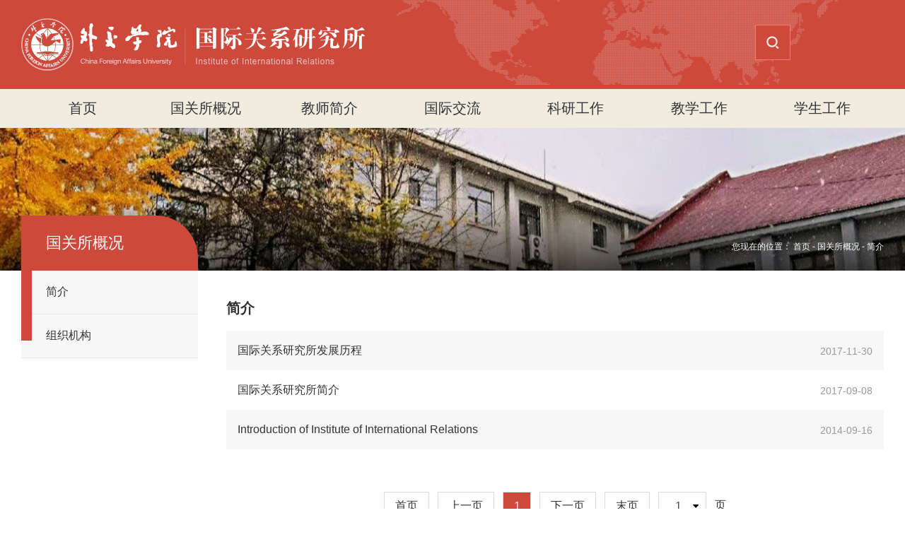

--- FILE ---
content_type: text/html
request_url: https://iir.cfau.edu.cn/col3570/col3571/index.htm
body_size: 3996
content:
<!doctype html>
<html>
<head>
<meta charset="utf-8">
<meta name="viewport" content="width=device-width, initial-scale=1.0,minimum-scale=1.0, maximum-scale=1.0">
<meta name="apple-mobile-web-app-status-bar-style" content="black" />
<meta name="format-detection" content="telephone=no" />
<meta name="renderer" content="webkit">
<meta http-equiv="X-UA-Compatible" content="IE=edge,chrome=1">
<title>国际关系研究所</title>
<link rel="stylesheet" href="../../css/base.css">
<link rel="stylesheet" href="../../css/style.css">
<link rel="stylesheet" href="../../css/subcon.css">
<link rel="stylesheet" href="../../css/select2.min.css">

<!--[if lt IE 9]>
<script src="../../js/html5.js"  type="text/javascript"></script>
<style>
  html{overflow-x:hidden;overflow-y:hidden;}
</style>
<i class="ie_bg"></i><div class="ie9tips"> <img src="../../images/logo_01.png" alt=""> <p>本站不再支持您的浏览器，请使用360浏览器9及以上（极速模式）、IE9及以上、Chrome5、Safari6、Firefox 3.6及以上、 Opera 10.5及以上浏览器观看。请升级您的浏览器到 <a href='http://browsehappy.osfipin.com/' target='_blank' style='text-decoration:underline'>更高的版本</a>！以获得更好的观看效果。</p>
</div>
<![endif]-->

</head>


<!--header开始-->

<header class="gp-header gp-clearFix" >
    <div class="gp-container">
      <div class="logo1">
        <a href="https://www.cfau.edu.cn/" class="logo_01"><img src="../../images/logo_01.png"></a>
        <a href="../../index.htm" class="logo_02"><img src="../../images/logo1.png"></a>
      </div>

      <div class="topNavFr">
         
         <div class="gp-search gp-search4" id="gp-search4">
            <div class="gp-ser">
              <form name="dataForm" action="/cms/web/search/outerindex.jsp" target="_blank" method="post" accept-charset="utf-8" onsubmit="document.charset='utf-8';">
                <input name="siteID" value="36" type ="hidden">
                <input class="notxt" value="search" name="query" type="text" id="keywords" onFocus="if(value==defaultValue){value='';}" onBlur="if(!value){value=defaultValue;}"
                 onclick="if(this.value==''){this.value='';this.form.keywords.style.color='#666'}">
                <button class="notxt1 iconfont icon-search" name="Submit" type="submit" value="" ></button>
              </form>
            </div>
          </div>
          <a class="gp-serBtn2 gp-ib iconfont icon-search" id="gp-serBtn4" href="javascript:void(0)"></a>
          <span class="gp-overlay"></span>
      </div>
    </div>                                                                                                               
    <div class="nav gp-f20 gp-clearFix" id="nav">
        <ul class="gp-container">

            <li><a href="../../index.htm">首页</a></li>    
                                <li><a href="../index.htm">国关所概况</a>
              <dl class="subNav">
                               <dd><a href="index.htm">简介</a></dd>
                                <dd><a href="../col3576/index.htm">组织机构</a></dd>
                              </dl>
            </li>
                                           <li><a href="../../jsjj/index.htm">教师简介</a>
              <dl class="subNav">
                               <dd><a href="../../jsjj/zzjsx/index.htm">在职教师</a></dd>
                                <dd><a href="../../jsjj/txjsx/index.htm">退休教师</a></dd>
                                <dd><a href="../../jsjj/jzjsx/index.htm">兼职教授</a></dd>
                              </dl>
            </li>
                                           <li><a href="../../col3581/index.htm">国际交流</a>
              <dl class="subNav">
                               <dd><a href="../../col3581/col3582/index.htm">外事简讯</a></dd>
                                <dd><a href="../../col3581/col3583/index.htm">国际会议</a></dd>
                                <dd><a href="../../col3581/ygcj/index.htm">因公出境</a></dd>
                              </dl>
            </li>
                                           <li><a href="../../col3584/index.htm">科研工作</a>
              <dl class="subNav">
                               <dd><a href="../../col3584/col3585/index.htm">科研动态</a></dd>
                                <dd><a href="../../col3584/mtgd/index.htm">媒体观点</a></dd>
                                <dd><a href="../../col3584/col3588/index.htm">科研项目</a></dd>
                                <dd><a href="../../col3584/kyglbf/index.htm">科研管理办法</a></dd>
                              </dl>
            </li>
                                           <li><a href="../../col3589/index.htm">教学工作</a>
              <dl class="subNav">
                               <dd><a href="../../col3589/bks/index.htm">本科生</a></dd>
                                <dd><a href="../../col3589/yjs/index.htm">研究生</a></dd>
                                <dd><a href="../../col3589/lxs/index.htm">留学生</a></dd>
                                <dd><a href="../../col3589/yxjxcg/index.htm">优秀教学成果</a></dd>
                              </dl>
            </li>
                                           <li><a href="../../xsgz/index.htm">学生工作</a>
              <dl class="subNav">
                               <dd><a href="../../xsgz/tzgg/index.htm">通知公告</a></dd>
                                <dd><a href="../../xsgz/xshd/index.htm">学生活动</a></dd>
                                <dd><a href="../../xsgz/bslc/index.htm">办事流程</a></dd>
                              </dl>
            </li>
                               </ul>
    </div>
  <!-- 移动端主导航 -->
  <section class="mobile">
      <div class="mobile-inner-header">
          <div class="mobile-inner-header-icon mobile-inner-header-icon-out">
            <span></span><span></span><span></span>
            <i class="iconfont icon-caidan"></i>
          </div>
        </div>
        <div class="mobile-inner-nav">
          <ul>
                      <li><a href="../index.htm">国关所概况</a><strong class="iconfont icon-fanhui"></strong>
                  <dl class="mobile_subNav">
                                        <dd><a href="index.htm">简介</a></dd>
                                            <dd><a href="../col3576/index.htm">组织机构</a></dd>
                                        </dl>
              </li>
                                                  <li><a href="../../jsjj/index.htm">教师简介</a><strong class="iconfont icon-fanhui"></strong>
                  <dl class="mobile_subNav">
                                        <dd><a href="../../jsjj/zzjsx/index.htm">在职教师</a></dd>
                                            <dd><a href="../../jsjj/txjsx/index.htm">退休教师</a></dd>
                                            <dd><a href="../../jsjj/jzjsx/index.htm">兼职教授</a></dd>
                                        </dl>
              </li>
                                                  <li><a href="../../col3581/index.htm">国际交流</a><strong class="iconfont icon-fanhui"></strong>
                  <dl class="mobile_subNav">
                                        <dd><a href="../../col3581/col3582/index.htm">外事简讯</a></dd>
                                            <dd><a href="../../col3581/col3583/index.htm">国际会议</a></dd>
                                            <dd><a href="../../col3581/ygcj/index.htm">因公出境</a></dd>
                                        </dl>
              </li>
                                                  <li><a href="../../col3584/index.htm">科研工作</a><strong class="iconfont icon-fanhui"></strong>
                  <dl class="mobile_subNav">
                                        <dd><a href="../../col3584/col3585/index.htm">科研动态</a></dd>
                                            <dd><a href="../../col3584/mtgd/index.htm">媒体观点</a></dd>
                                            <dd><a href="../../col3584/col3588/index.htm">科研项目</a></dd>
                                            <dd><a href="../../col3584/kyglbf/index.htm">科研管理办法</a></dd>
                                        </dl>
              </li>
                                                  <li><a href="../../col3589/index.htm">教学工作</a><strong class="iconfont icon-fanhui"></strong>
                  <dl class="mobile_subNav">
                                        <dd><a href="../../col3589/bks/index.htm">本科生</a></dd>
                                            <dd><a href="../../col3589/yjs/index.htm">研究生</a></dd>
                                            <dd><a href="../../col3589/lxs/index.htm">留学生</a></dd>
                                            <dd><a href="../../col3589/yxjxcg/index.htm">优秀教学成果</a></dd>
                                        </dl>
              </li>
                                                  <li><a href="../../xsgz/index.htm">学生工作</a><strong class="iconfont icon-fanhui"></strong>
                  <dl class="mobile_subNav">
                                        <dd><a href="../../xsgz/tzgg/index.htm">通知公告</a></dd>
                                            <dd><a href="../../xsgz/xshd/index.htm">学生活动</a></dd>
                                            <dd><a href="../../xsgz/bslc/index.htm">办事流程</a></dd>
                                        </dl>
              </li>
                                      </ul>
           
          <div class="mobile_search">
              <form name="dataForm" class="search" action="/cms/web/search/outerindex.jsp" target="_blank" method="post" accept-charset="utf-8" onsubmit="document.charset='utf-8';">
                  <input name="siteID" value="36" type="hidden">
                  <input class="notxt" value="搜索" name="query" type="text" id="keywords" onfocus="if(value==defaultValue){value='';}" onblur="if(!value){value=defaultValue;}" onclick="if(this.value==''){this.value='';this.form.keywords.style.color='#eee'}" style="color:#eee;">
                  <input class="notxt1" name="Submit" type="submit" value="">
              </form>
          </div>

        </div>
  </section>     
</header><!--header结束 --> 
<!--banner开始-->

<div class="subbanner"> 
                  <div class="subbanner-con" style="background: url(../../images/subbanner1.jpg) no-repeat top center;">
  </div>
			    
  <div class="articleTitle">
    <div class="gp-bread gp-container gp-f12">
      <div>您现在的位置：
             <a href="../../index.htm">首页</a>
                <span>
                    -
                </span>
                        <a href="../index.htm">国关所概况</a>
                <span>
                    -
                </span>
                                 <a nohref="#"> 简介</a>
      </div>
    </div>
</div>
</div><!--banner结束 --> 

<!--content开始-->
<div class="subPage">
  <div class="subPage-con gp-container gp-clearFix ">
    <div class="subCon">
     
         <aside class="subLeft gp-fl gp-clearFix">
        <div class="gp-subLeft gp-f16" id="gp-subLeft">
            <div class="sub-leftTitle"><h2 class="gp-f22">  国关所概况</h2></div>
          <ul>
                          <li><a href="index.htm">简介</a> 
            <dl class="gp-second-nav">
                        </dl>
          </li>
                                      <li><a href="../col3576/index.htm">组织机构</a> 
            <dl class="gp-second-nav">
                        </dl>
          </li>
                              </ul>    
        </div>

      </aside>  


      <!-- 移动端二级导航开始 -->
      <div class="gp-m-subNav" id="gp-m-subNav">
        <div class="gp-m-inner-header">
          <span>国关所概况</span>
          <div class="gp-m-inner-header-icon gp-m-inner-header-icon-out">
              <i class="iconfont icon-jia"></i>
          </div>
        </div>
        <aside class="gp-subNavm">
            <ul>
                                   <li><a href="index.htm">简介</a><strong class="gp-m-toggle iconfont icon-right"></strong>
                <dl>
                                </dl>
              </li>
                                                  <li><a href="../col3576/index.htm">组织机构</a><strong class="gp-m-toggle iconfont icon-right"></strong>
                <dl>
                                </dl>
              </li>
                                        </ul>
          </aside>
      </div>      <!-- 二级 右侧-->
      <aside class="gp-subRight ">
        <div class="gp-subRight-con">
             <div class="articleTitle02"><span class="gp-f20">简介</span></div>
             <ul class="CCMUlist01 gp-f16">
                            <li><span class="date gp-f14"> 2017-11-30</span><a href="60229.htm">国际关系研究所发展历程 </a></li>
                             <li><span class="date gp-f14"> 2017-09-08</span><a href="60230.htm">国际关系研究所简介 </a></li>
                             <li><span class="date gp-f14"> 2014-09-16</span><a href="60228.htm">Introduction of Institute of International Relations </a></li>
                           </ul>

             <!-- 分页 -->
             
                         <div class="gp-page gp-page-centered">
                <a class="gp-page-start" href="index.htm">首页</a>
                               <a class="gp-page-prev">上一页</a>
                                                                <a href="index.htm" class="on_pages">1</a>
                                              <a class="gp-page-next">下一页</a>
                               <a class="gp-page-end" href="index.htm">末页</a>
                <select name="page" class="pageSelect">
                                  <option value ="index.htm"selected>1</option>
                                  </select>
                <span>页</span>
              </div>

              <div class="gp-page gp-m-page gp-page-centered gp-clearFix">
                 <a class="gp-page-prev">上一页</a>
                                 <a class="gp-page-next">下一页</a>
                              </div>       
        </div>
      </aside>
    </div>

    
  </div>
</div>
<!--content结束--> 
<!--footer开始-->

<footer class="wrap_footer"> 
    <div class="footer gp-container gp-clearFix">
         <div class="address gp-f14">
           <p>展览路校区：北京市西城区展览馆路24号</p>
           <p>沙河校区：北京市昌平区沙河高教园区南三街5号</p>
           <p>Copyright 2021 外交学院版权所有 <a href="https://beian.miit.gov.cn">京ICP备05004630号   文保网安备案号  1101020006</a> </p>
         </div>
    </div>
</footer><!--footer结束--> 
<script type="text/javascript" src="../../js/jquery-1.12.4.min.js"></script>
<script type="text/javascript" src="../../js/jquery.flexslider-min.js"></script>
<script type="text/javascript" src="../../js/gpowersoft.js"></script> 
<script type="text/javascript" src="../../js/select2.full.js"></script>
<script type="text/javascript">
  $(function(){
      asideMenu('#gp-subLeft')
      mobileAsideMenu('#gp-m-subNav')
      pageSelect()  //分页下拉列表框
  });
      
</script>



<script type='text/javascript' src='../../g_style/g_index.js'></script>
</body></html>

--- FILE ---
content_type: text/css
request_url: https://iir.cfau.edu.cn/css/style.css
body_size: 4084
content:
@charset "utf-8";
/* CSS Document */

body.current{ margin-top: 190px; }
/*头部样式*/
.gp-header{width:100%; background:url(../images/headerbg.png) no-repeat top right; background-color:#cc493c; transition: all 0.2s ease-in-out;}
.gp-header .gp-container{ position: relative; }
.logo1{padding: 26px 0 16px 0;overflow: hidden;position: relative;}
.logo_01{ max-width: 221px; float:left; transition: all 0.2s ease-in-out; }
.logo_02{ max-width: 498px; float: left; padding: 12px 10px; transition: all 0.2s ease-in-out;}
.topNavFr{  width: 182px; position: absolute;top: 35px;right: 0;}

.divSelect{position: relative;background:url(../images/sel.png) no-repeat right 20px center;border: 1px #eb7165 solid;width: 109px;float: right;background-color: rgba(240,236,223,0.8);}
.select_mask{width: 100%;height: 46px;display: block;position: absolute;left: 0;top: 0;z-index: 1}
.divSelect cite{height: 46px;display: block;position:relative;z-index: 2;line-height: 46px; margin:0 10px;
  cursor: pointer;overflow: hidden;background: url(../images/icon1.png) no-repeat left center;padding-left: 24px;font-style: normal;}
.linkList02{position: absolute;top: 46px;z-index: 5000;background-color: #e9cec2;width: 100%;max-height:500px;overflow-y: auto;display: none;/*! border: #eee 1px solid; */}
.linkList02 li{padding:10px 25px;float: none !important;box-sizing: border-box;}
.linkList02 li a{display: block;}
.linkList02 li a:hover{ opacity: 0.8; }


.nav{ background: #f0ecdf;}
.nav ul { display: flex;}
.nav ul li{ float:left;height: 55px;transition: all 0.2s ease;position: relative;}
.nav ul > li{ position: relative;width: 100%;}
.nav ul > li.on{ background: #cc493c;}
.nav ul li > a{padding:0;text-align:center;line-height:55px;height: 55px;display: block;transition: all 0.2s ease;}
.nav ul li.on > a,.nav ul li:hover > a{ color: #fff; }
.nav ul li.on .subNav{display: block; }
.nav-wrapper > div{position: relative;}
.headerFix-menu{position: absolute;right: -30px;top: 3px;cursor: pointer;display: none;}
.headerFix-menu i{color:#fff;font-size: 30px;}
.headerFix-close{float: right;height: 40px;line-height: 40px;margin-left: 10px;cursor: pointer;display: none;}
.headerFix-close i{color:#ccd2de;font-size: 24px;}
.subNav{width:100%;background:#cc493c;position: absolute;left:0;top:55px;display: none;text-align: center;z-index: 99;}
.subNav dd {}
.subNav a{color:#fff;padding:6px 7px; font-size: 16px; line-height: 24px; display: block;}
.subNav a:hover{background-color:#b23225;}

.gp-header.current{ position: fixed; top: 0; box-shadow: 0 0 6px 0 #9f9f9f;z-index: 99;background: #cc493c;}
.gp-header.current .gp-search{ display: none;} 
.gp-header.current .nav{ background: none;width: auto; position: absolute;left: 34%;top: 4px;}
.gp-header.current .logo1{padding: 7px 0;}
.gp-header.current .logo_01{ max-width: 140px; }
.gp-header.current .logo_02{ max-width: 160px; padding: 10px 10px;}
.gp-header.current .topNavFr{ display: none; }
.gp-header.current .nav .gp-container{ width: 1000px; }
.gp-header.current .nav ul > li{}
.gp-header.current .nav ul > li.on,.gp-header.current .nav ul > li:hover{background:#b23225;  }
.gp-header.current .nav ul li a{ color: #fff;font-size: 16px;}
.gp-header.current .subNav{top:60px;background: #cc493c;}
.gp-header.current .headerFix-menu{display: block;}
.zoomIn  {
  -webkit-animation-name: zoomIn ;
  animation-name: zoomIn ;
  animation-duration: 0.5s; 
  -webkit-animation-duration: 0.5s;

  animation-timing-function: ease-in-out; 
  -webkit-animation-timing-function: ease-in-out;   

  visibility: visible !important; 
  display: block;
}

@-webkit-keyframes zoomIn {
  from {
    opacity: 0;
    -webkit-transform: scale3d(0.3, 0.3, 0.3);
    transform: scale3d(0.3, 0.3, 0.3);
  }

  50% {
    opacity: 1;
  }
}

@keyframes zoomIn {
  from {
    opacity: 0;
    -webkit-transform: scale3d(0.3, 0.3, 0.3);
    transform: scale3d(0.3, 0.3, 0.3);
  }

  50% {
    opacity: 1;
  }
}
@-webkit-keyframes fadeInUp {
  from {
    opacity: 0;
    -webkit-transform: translate3d(0, 100%, 0);
    transform: translate3d(0, 100%, 0);
  }

  to {
    opacity: 1;
    -webkit-transform: translate3d(0, 0, 0);
    transform: translate3d(0, 0, 0);
  }
}

@keyframes fadeInUp {
  from {
    opacity: 0;
    -webkit-transform: translate3d(0, 100%, 0);
    transform: translate3d(0, 100%, 0);
  }

  to {
    opacity: 1;
    -webkit-transform: translate3d(0, 0, 0);
    transform: translate3d(0, 0, 0);
  }
}

.fadeInUp {
  -webkit-animation-name: fadeInUp ;
  animation-name: fadeInUp ;
  animation-duration: 0.5s; 
  -webkit-animation-duration: 0.5s;

  animation-timing-function: ease-in-out; 
  -webkit-animation-timing-function: ease-in-out;   

  visibility: visible !important; 
  display: block;
}

/*1.默认展开的搜索*/
.gp-search{}
.gp-ser{width:100%; height:38px; z-index:9999994; margin:0 auto;position: relative;}
.gp-search input,.gp-search button{position:absolute; height: 38px;line-height:38px; border:none; background:none; top:0px;overflow: hidden; }
.gp-search input.notxt{color:#cacaca; width:79%;left: 0;padding-left: 20%;}
.gp-search .notxt1 {position: absolute;width: 15%;left:0;cursor:pointer; background: url(../images/ser.png) no-repeat center; }
 

/*4.搜索按钮全屏展开*/
#gp-serBtn4{position: relative;z-index: 9; width: 48px;height: 48px;background: url(../images/ser.png) no-repeat center #cc493c;border: #f37b6f 1px solid;margin-right: 20px;}
.gp-search4{height: 0;border:none;width: 100%;overflow: hidden;position: fixed;top: 50%;z-index: 802;left: 0;}
.gp-search4 .gp-ser{max-width: 800px;}
.gp-search4 input,.gp-search4 button{height: 40px;line-break: 40px;}
.gp-search4 .gp-ser{height: 40px;border: 1px solid #ccc;margin-top: 20px;}
.gp-search4 .notxt1{background-color: #C7000A;color:#fff}
.gp-search4 .gp-ser{display: none;border:none;background: #fff;}
.gp-search4.active .gp-ser{display: block;}
.gp-search4.active{height: 80px;}
.searchActive .gp-overlay{top: 0;}
@media screen and (max-width:998px) {
  .gp-search4 .gp-ser{width: 80%;}
  .gp-search4 input,.gp-search4 button{box-sizing: border-box;}
  .gp-search4 input.notxt{width: 100%;padding-right: 90px;}
  .gp-search4 .notxt1{width: 85px;}
}


.goTop {position: fixed;bottom: 40px;right: 20px;z-index: 9999999;color: #fff;text-align: center;transition: none;background-color:#000;width: 50px;height: 50px;line-height: 50px;text-align: center;display: none;}
.goTop:hover{color:#fff;background-color:#4b9ef7;}
.goTop i{font-size: 32px;}
/*手机端导航*/
.mobile{width:100%;position:absolute;height: 63px;display: none;top:0;left: 0;z-index: 99991;}
.mobile-search-btn{float: right;margin-right: 15px;cursor: pointer;}
.mobile-search-btn i{color:#fff;font-size: 20px;}
.mobile-inner-header{width:100%;height: 63px;position: absolute;top: 0px;left: 0px;z-index: 50}
    .mobile-inner-header-icon{
  color: #ffffff; height: 40px;font-size:25px;text-align: center;
  float:right;width: 40px;position: relative;
  -webkit-transition: background 0.5s;
  -moz-transition: background 0.5s;
  -o-transition: background 0.5s;
  transition: background 0.5s;
}
.mobile-inner-header-icon:hover{
  opacity:0.8;
  cursor: pointer;
}
.mobile-inner-header-icon span{
  position: absolute; left: calc((100% - 25px) / 2);
  top: calc((100% - 1px) / 2);  width: 25px;  height: 4px;  background-color: rgba(255,255,255,1);}
.mobile-inner-header-icon{color: #fff; height: 31px;float:right;width: 35px;position: relative; cursor: pointer;text-align: right;margin-right: 8px;text-align: center;line-height: 31px;font-size: 30px;margin-top: 18px;} 
.mobile-inner-header-icon-out i{font-size: 22px;position: absolute;right: 0;top: 0}      
.mobile-inner-header-icon-click i{display: none;}
.mobile-inner-header-icon-out span{width: 25px;height:4px;display: block; border-radius: 5px;}
.mobile-inner-header-icon-out span:nth-child(1){
    animation-duration: 0.5s;
    animation-fill-mode: both;
    animation-name: outfirst;
    }       
.mobile-inner-header-icon-out span:nth-child(2){
    animation-duration: 0.5s;
    animation-fill-mode: both;
    animation-name: outsecond;
    }
.mobile-inner-header-icon-out span:nth-child(2){
    animation-duration: 0.5s;
    animation-fill-mode: both;
    animation-name: outthird;
    }
.mobile-inner-header-icon span:nth-child(1){transform: translateY(4px) rotate(0deg);}
.mobile-inner-header-icon span:nth-child(2){transform: translateY(-4px) rotate(0deg);}
.mobile-inner-header-icon span:nth-child(3){transform: translateY(-4px) rotate(0deg);}
.mobile-inner-header-icon-click span:nth-child(1){animation-duration: 0.5s; animation-fill-mode: both;animation-name: clickfirst;}     
.mobile-inner-header-icon-click span:nth-child(2){animation-duration: 0.5s; animation-fill-mode: both;animation-name: clicksecond;}
.mobile-inner-header-icon-click span:nth-child(3){animation-duration: 0.5s; animation-fill-mode: both;animation-name: clickthird;}
@keyframes clickfirst {
  0% {
      transform: translateY(4px) rotate(0deg);
      
  }

  100% {
    transform: translateY(0) rotate(45deg);
  }
}   

@keyframes clicksecond {
  0% {
      transform: translateY(-4px) rotate(0deg);
  }

  100% {
    transform: translateY(0) rotate(-45deg);
  }
} 

@keyframes clickthird {
    0% {
     opacity: 0
  }

  100% {
   opacity: 0
  }
}   
.mobile-inner-header-icon-out span:nth-child(1){
    animation-duration: 0.5s;
    animation-fill-mode: both;
    animation-name: outfirst;
    }       
.mobile-inner-header-icon-out span:nth-child(2){
    animation-duration: 0.5s;
    animation-fill-mode: both;
    animation-name: outsecond;
    }
.mobile-inner-header-icon-out span:nth-child(3){
    animation-duration: 0.5s;
    animation-fill-mode: both;
    animation-name: outthird;
    }
@keyframes outfirst {
  0% {
    transform: translateY(0) rotate(-45deg);
  }

  100% {
    transform: translateY(-4px) rotate(0deg);
  }
}   



@keyframes outsecond {
  0% {
    transform: translateY(0) rotate(45deg);
  }

  100% {
    transform: translateY(4px) rotate(0deg);
  }
}
@keyframes outthird {
  0% {
    transform: translateY(0) rotate(90deg);
  }

  100% {
    transform: translateY(12px) rotate(0deg);
  }
}

.mobile-inner-nav{ width: 100%;text-align: center;opacity: 0;transform: scale(0.8);width: 0;transition: left 0.3s ease-in-out;height:0;background-color:rgba(204,73,60,0.9); }
.mobile-inner-nav a{display: inline-block;line-height: 50px;
    text-decoration: none;  width: 100%;font-size: 1.6rem; 
     border-bottom: solid 1px #e8644f;
    -webkit-transition: all 0.5s;   -moz-transition: all 0.5s;color:#fff;
    -o-transition: all 0.5s;    transition: all 0.5s; 
text-align: left;
padding: 0 20px;
}
.mobile-inner-nav li:first-child a{border-top:1px solid rgba(255,255,255,0.2);}
.mobile-inner-nav li{position: relative;}
.mobile-inner-nav li.on{background-color: #ae3f35;}
.mobile-inner-nav li.on a{ color: #fff;}
.mobile-inner-nav li .icon-fanhui{ background: url(../images/n-rt.png) no-repeat center; }
.mobile-inner-nav li .icon-fanhui-copy{background: url(../images/n-dw.png) no-repeat center; }
.mobile-inner-nav li strong{color:#2c4780;position: absolute;right:5px;top:0;font-size: 1.4rem;cursor: pointer;width: 40px;height: 45px;text-align: center;line-height: 40px;-webkit-transition: all 0.5s;   -moz-transition: all 0.5s;
    -o-transition: all 0.5s;    transition: all 0.5s;line-height: 50px; }
.mobile-inner-nav a{-webkit-animation-duration: 0.5s;animation-duration: 0.5s;-webkit-animation-fill-mode: both;animation-fill-mode: both;-webkit-animation-name: returnToNormal;animation-name: returnToNormal;}
@-webkit-keyframes returnToNormal {
      from {
        opacity: 0;
        -webkit-transform: translate3d(0, 100%, 0);
        transform: translate3d(0, 100%, 0);
      }

      to {
        opacity: 1;
        -webkit-transform: none;
        transform: none;
      }
    }

    @keyframes returnToNormal {
      from {
        opacity: 0;
        -webkit-transform: translate3d(0, 100%, 0);
        transform: translate3d(0, 100%, 0);
      }

      to {
        opacity: 1;
        -webkit-transform: none;
        transform: none;
      }
    }


.mobile_subNav{display: none;background: #ae3f35;}
.mobile-inner-nav dd a{height: 40px;line-height: 40px;border-bottom: solid 1px rgba(255,255,255,0.1);font-size: 1.5rem;}
.mobile-inner-nav dd a:hover{background-color: #d15a4f;}

.mobile_search input.notxt{background: none;} 
.mobile_search{clear: both;position: absolute;height: 40px;overflow: hidden;left: 0;top: 72px;width: 100%;z-index: 99993;display: block;}
.mobile_search .search{ overflow:hidden;height: 37px;position:relative;border-bottom: #e8644f 2px solid;} 
.mobile_search input.notxt{width: 84%;color:#566c99;border:none;padding: 0 20px;height: 38px;box-sizing: border-box;font-size: 2.2rem; float: left;}
.mobile_search input.notxt1{width: 40px;right:10px;background:url(../images/ser.png) no-repeat center;border:none;height: 37px;left: auto;/*! right: 0; */float: right;}.mobile-links{width: auto;margin:0 20px 10px;overflow: hidden;padding:10px 0 0;opacity: 0.6;font-size: 14px;}
.mobile-links span{float:left;padding:0 15px;}
.mobile-links span a{border:none;line-height: 25px;padding:4px 0;font-size: 14px;}
.nav-open .mobile-inner-nav{width: 100%;display: block;position: fixed;left: 0px;top: 0;box-shadow: 0 2px 5px rgba(0,0,0,0.2);opacity: 1;
  transform: scale(1);height: 100%;box-sizing: border-box;overflow-y: auto;overflow-x: hidden;z-index: 10;padding: 110px 0 20px;
  transition: all 0.3s ease;}
 
/*footer*/
 
.wrap_footer{margin-top: 50px;overflow: hidden;background: url(../images/footerbg.png) no-repeat #ce493a;padding: 40px 0;}
.footer { position: relative;text-align: center;}
.address {  }
.address p{ line-height: 30px;color: #f0ece0; }
.address a,.address a:hover{ color: #f0ece0; }






@media screen  and (max-width:1550px) {
     .gp-header.current .gp-container{ width: auto; margin-left: 5%;}
     .gp-header.current .nav{ left: auto; right: 5%; }
     .gp-container{ width: 1200px; }
}
@media screen  and (max-width:1300px) {
      .gp-container{ width: auto; margin-left: 30px; margin-right: 30px; }
      .gp-header.current .logo_01{max-width: 112px; }
      .gp-header.current .logo_02{max-width: 125px; }
      .gp-header.current .nav{ left: 19%; }
      
     
}




@media screen  and (max-width:1020px) {
       .gp-container{ width: auto; margin-left: 15px !important; margin-right: 15px !important; }
       .gp-header{ padding: 10px 0;}
       .gp-header.current,.topNavFr{ display: none; }
       .nav,.gp-search{ display: none; } 
       .mobile{ display: block; }
       .logo1{ padding: 0; }
       .wrap_footer{ padding: 20px 0; }
}

@media screen and (max-width: 992px) { 
       .logo_01{ max-width: 150px; }
       .logo_02{ max-width: 180px; padding: 5px 10px; } 
} 

@media screen and (max-width: 766px) {

      .wrap_footer{ margin-top: 20px; }
      
}



@media screen and (max-width:640px) {
      .logo_01{width:111px;}
      .logo_02{max-width:127px;padding: 6px 6px;}
      .mobile-inner-header-icon{ margin-top: 8px; width: 25px; }
      .mobile-inner-header-icon-out span{ width: 22px; height: 2px; } 
      .mobile-inner-header-icon span{width: 22px; height: 2px; }
      .address a{ display: block;}
}

@media screen and (max-width:360px) {

}

--- FILE ---
content_type: text/css
request_url: https://iir.cfau.edu.cn/css/subcon.css
body_size: 4787
content:
@charset "utf-8";
/* CSS Document */
.subbanner{width: 100%;overflow: hidden;position: relative; } 
.subbanner-con{width: 100%;height: 0;padding-bottom:15.8%;overflow: hidden; background-position:center top;background-size: cover;background-repeat: no-repeat;}
/*content*/
.subPage{ /*! padding-bottom: 40px; */ position: relative; z-index: 9;}


/*侧边栏*/ 
.subLeft{width: 250px;background: #f7f7f7; }
.gp-subLeft{width: 250px;}
.gp-subLeft > ul{ position: relative; }
.gp-subLeft > ul:before{ content: ""; display: block; width: 15px; height: 80%; background: #cc493c; position: absolute; left: 0; top: 0; z-index: 9;}
.gp-subLeft > ul >li{position: relative;} 
.gp-subLeft > ul >li > a{ display: block;transition: all 0.35s ease-in-out; padding: 20px 35px;border-bottom: #e6e6e6 1px solid;}
.gp-subLeft > ul >li > a:hover,.gp-subLeft > ul >li > a.active{color:#fff;background-color: #fff;background: #c0ac67;}
.gp-subLeft .gp-toggles,.gp-sub-toggles{font-size: 12px;font-size: 1.2rem; width: 36px;height: 61px;position: absolute;right: 0;top: 0;line-height: 59px;text-align: center;cursor: pointer;color:#fff;font-weight: normal;display: block;/*! margin-right: 12px; */}
.gp-subLeft .gp-toggles.icon-jia{background: url(../images/jia.png) no-repeat center center;}
.gp-subLeft .gp-toggles.icon-jia.icon-down{background: url(../images/jian.png) no-repeat center center;}
.gp-subLeft .gp-sub-toggles{width: 50px;height: 50px;line-height: 50px;}
.gp-subLeft .gp-sub-toggles.icon-jia{background: url(../images/jia.png) no-repeat center center;}
.gp-subLeft .gp-sub-toggles.icon-jian{background: url(../images/jian.png) no-repeat center center;}
.gp-second-nav{font-size: 14px;display: none;background: #fff;}
.gp-second-nav dd{position: relative;}

.gp-second-nav dd a{display: block;position: relative; padding:14px 35px 14px 50px; transition: all 0.35s ease-in-out;  /*! text-align: center; */}
.gp-second-nav dd dd a{padding-left: 60px;font-size: 16px;font-size: 1.6rem;padding: 10px 30px 10px 50px;background-color: #3d72b3;color:#ddd;border-bottom: none;}
.gp-second-nav dd dd a:before{border-bottom-color: #4e81c0;}

.gp-second-nav dd a:hover,.gp-second-nav dd a.current{color:#3092de; }

.gp-subLeft *{transition: none;}
.gp-subRight{margin-left: 290px; overflow: hidden;}
.gp-subRight-con{margin-top: 40px;overflow: hidden;/*! background: #fff; *//*! padding: 25px 40px; */position: relative;}
/*侧边栏移动端 */
.gp-m-subNav{display:none; }
.gp-m-inner-header{width:100%;height:42px;background-color: #cc493c;cursor:pointer;line-height: 42px;}
.gp-m-inner-header > span{height: 50px;padding-left: 15px;font-size: 1.8rem;color:#fff;}
.gp-m-subNav .gp-m-inner-header-icon{float: right; width: 50px;height: 42px;}
.gp-m-subNav .gp-m-inner-header-icon-out i.icon-jia{display: block; background: url(../images/n-rt.png) no-repeat center;width: 50px;height: 42px;}
.gp-m-subNav .gp-m-inner-header-icon-click i.icon-jian{display: block; background: url(../images/n-dw.png) no-repeat center;width: 50px;height: 42px;}
.gp-subNavm{ width:100%; overflow: hidden;display: none;}
.gp-subNavm h2{width:100%;height:48px;line-height:48px;background-color:#003c7f;}
.gp-subNavm h2 a{padding-left:13px;font-size:20px;display:block;color:#fff;} 
.gp-subNavm ul{background: #f7f7f7;}
.gp-subNavm li{position: relative;}
.gp-subNavm li > a{ font-size: 14px;padding-left:13px;height:45px;line-height:45px;border-bottom:1px solid #f3f5f6;display:block;} 
.gp-subNavm li.sub_has span{ margin-left: 10px;}
.gp-subNavm li.on a{ color:#003c7f; display:block; width:100%;}
.gp-m-toggle,.gp-sub-m-toggle{width: 15px;height: 15px;position: absolute;right: 16px;top: 15px;line-height: 40px;text-align: center;}
.gp-m-toggle.icon-right{ background: url(../images/jia.png) no-repeat center center;}
.gp-m-toggle.icon-down{ background: url(../images/jian.png) no-repeat center center; }
.gp-subNavm dl{ display: none; background-color:#FDFDFD; }
.gp-subNavm dl dd{ padding-left: 30px; line-height:18px; padding:10px 0px 10px 30px;border-bottom: 1px solid #f3f5f6;position: relative;}
.gp-subNavm li dl dd a{ font-size: 14px; font-weight:normal; display:inline;  border:none; padding:0px;}
.gp-subNavm li dl dd a:hover{ color:#5b396c;}

.subCon{position: relative;z-index: 3}
.sub-leftTitle{line-height: 28px;background-color: #cc493c;position: relative;width: 250px;margin-top: -78px;border-top-right-radius: 60px;}
.sub-leftTitle h2{ font-weight: normal;color: #fff;/*! text-align: center; */padding: 25px 35px;}
/*自定义*/ 

/*文章页和简介页*/
.gp-bread{ text-align: right; }
.gp-bread > div{ display: inline-block; width: auto;  }
.articleTitle{ overflow: hidden;position: absolute;bottom: 0;left: 0;width: 100%;z-index: 1;height: 95px;
background-color:rgba(0,0,0,0.5);
background: -webkit-linear-gradient(bottom, rgba(0,0,0,0.65), rgba(0,0,0,0)); /* Safari 5.1 - 6.0 */
  background: -o-linear-gradient(top, rgba(0,0,0,0.65), rgba(0,0,0,0)); /* Opera 11.1 - 12.0 */
  background: -moz-linear-gradient(top, rgba(0,0,0,0.65), rgba(0,0,0,0)); /* Firefox 3.6 - 15 */
  background: linear-gradient(to top, rgba(0,0,0,0.65), rgba(0,0,0,0)); /* 标准的语法 */}
.Bucea-article01{ }
.pageArticleTitle{margin-bottom: 20px;}
.pageArticleTitle h3{ text-align: center;font-weight: normal;color: #cc493c;}
.articleAuthor { text-align: center; padding: 11px 0; overflow: hidden;background: #F5F5F5;margin: 27px 0 0 0;}
.articleAuthor span{ color: #666; padding: 0 15px;}
.gp-article{line-height:33px; }
.gp-article p{text-indent: 2em;} 
.gp-article table{margin: auto;}
.gp-article i,.gp-article em{font-style: italic;}
.gp-article strong{ font-weight: bold; }


/*列表页*/
.articleTitle02{margin-bottom: 20px; overflow:hidden; }
.articleTitle02 span{ display: inline-block; padding-bottom: 15px; font-weight: bold;}
.CCMUlist01{ margin:-17px 0 0 0; overflow: hidden; }
.CCMUlist01 li{  overflow: hidden; padding: 16px; }
.CCMUlist01 li:nth-child(odd){ background: #f7f7f7; }
.CCMUlist01 li a{ position: relative; line-height: 24px;}
.CCMUlist01 li .date{ float: right;color: #999;  margin-top: 5px;font-family: 'Arial';}


/*新闻公告*/
.CCMUlist02{ margin:-18px -24px; overflow: hidden;}
.CCMUlist02 li{  overflow: hidden; }
.CCMUlist02 li a{ display: block; margin: 18px 24px; overflow: hidden; }
.CCMUlist02 .listText{ display: block; overflow: hidden; border: #EBEBEB 1px solid;padding: 20px;}
.CCMUlist02 .listTitle{ color: #cc493c; text-align: center; margin-bottom: 17px;}
.CCMUlist02 .listCon{ color: #999999; line-height: 24px; height: 72px; }


/*现任领导*/
.CCMUlist03{margin: 80px 8px -95px 8px;}
.CCMUlist03 li { margin-bottom: 95px; }
.CCMUlist03 li a{ display: block; border: #EBEBEB 1px solid; padding: 20px; transition: all 0.3s ease-in-out;}
.CCMUlist03 .listImg{ display: block; width: 180px; height: 240px; background:#CCCCCC; float: left; margin-top: -80px; overflow: hidden; }
.CCMUlist03 .listText{ display: block; margin-left: 200px; overflow: hidden; margin-top: -60px;}
.CCMUlist03 .listName{ color: #cc493c; }
.CCMUlist03 .listName strong{ padding-left: 40px; }
.CCMUlist03 .listCon{ color: #999;line-height: 26px; max-height: 104px; margin-top: 50px;}
.CCMUlist03 li a:hover{ box-shadow: 0 10px 10px #EBEBEB; border: #fff 1px solid; }


/*研究生导师*/
.CCMUlist04{ margin:80px -20px -95px -20px; }
.CCMUlist04 li a{ margin:0 25px; }


/*导师详情页*/
.CCMUlist05{ margin-bottom: 40px; }
.CCMUlist05 li{ margin-bottom: 0; }
.CCMUlist05 .listCon{ max-height: none; }
.CCMUlist05 .listCon p{ display: block; width: 48%; float: left; padding: 0.5%; }
.teacherIntro{margin: 40px 0;overflow: hidden;}
.teacherTitle{ display:inline-block; background: url(../images/titlebg.jpg) no-repeat right center #cc493c; height: 60px; line-height: 60px; min-width: 112px;padding: 0 30px;color: #fff;margin-bottom: 20px;}


/*联系我们*/
.contact{ overflow: hidden; }
.contact .map{ display: block; width: 69%; float: left; overflow: hidden;}
.contact .contactText{ display: block; width: 29%; float: right; overflow: hidden; }
.contact .contactText p{ padding: 15px 0; line-height: 24px; }

/*附件*/
.Annex{ margin-top: 35px; overflow: hidden;} 
.Annex h3{ margin: 0 0 20px 0;overflow: hidden; height: 50px;line-height: 50px;border-bottom: #E6E6E6 1px solid; position: relative;} 
.annexList{overflow: hidden; padding: 0 40px;}
.annexList li{margin-bottom: 10px;overflow: hidden; position: relative; }
.annexList li a{line-height: 24px;}

 
/*分享*/
.share{text-align: center;  overflow: hidden;float: right;font-size: 12px;color: #666;} 
.share .bdsharebuttonbox  > a{padding-left: 0;margin:5px;height:30px;text-indent: 0;width: 30px;line-height: 30px;text-align: center;background: none;font-size: 20px;display: inline-block;float: none;color: #fff;transition: all 0.35s ease-out;border-radius: 50%;border: #dbdbdb 1px solid;}
.shareBox {width: 260px;background-color: #fff;position: fixed;top: 50%;left: 50%;margin: -150px 0 0 -130px;z-index: 9998;height: 310px;border: 6px solid #8F8F8F;border-radius: 8px;box-shadow: 0 0 7px #aaa;display: none;}
.shareBox { font-size: 14px;}
.shareBox .title {   background: #f6f6f6;  font-size: 14px;  font-weight: bold;  padding: 10px 15px !important;}
.shareClose {   position: absolute;    right: 0;    top: 0; cursor: pointer;font-size: 18px;width: 20px;; }
.sharelist {  position: static;   height: 250px;  overflow-y: auto;padding-left: 17px !important;}
.sharelist li {    float: left;    width: 130px;     padding: 2px;     margin-left: 6px;     _margin-left: 3px;     height: 28px;     overflow: hidden;     list-style: none; }
.sharelist li a {     color: #565656;     font: 12px '宋体';     display: block;        text-decoration: none;     border: 1px solid #fff;     line-height: 18px; width: auto;height: auto;text-indent: 0;}
.weChatBox{width: 260px;height:300px;background-color:#fff;border:solid 1px #d8d8d8;padding:10px;position: fixed;left: 50%;top: 50%;margin:-130px 0 0 -140px;z-index: 9998;display: none;box-shadow: 0 0 10px rgba(0,0,0,0.25);}
.weChatBox .w-title{font-size: 12px;font-weight: bold;padding:0 0 10px 0;}
.w-close{width: 20px;height: 20px;line-height: 20px;text-align: center;font-size: 20px;position: absolute;right: 0;top: 0;color:#333;cursor: pointer;}
.qrcode{width: 200px;height: 200px;margin:15px auto;background: #ccc;}
.w-footer{font-size: 12px;line-height: 1.5;color:#999;}
#qrodeText{opacity: 0;position: absolute;left: 0;top: 0;z-index: 0;visibility:hidden;}

.share .bdsharebuttonbox > a.bds_weixin{ background:url(../images/wechat.png) no-repeat center;}
.share .bdsharebuttonbox  > a.bds_tsina{background:url(../images/sina.png) no-repeat center;}
.share .bdsharebuttonbox  > a.bds_qzone{ background:url(../images/zone.png) no-repeat center;  }
.share .bdsharebuttonbox  > a.bds_more{background:url(../images/bds_more.png) no-repeat center;}


  
/***分页*/ 
.gp-page { padding:60px 0 30px 0; color:#999;font-size: 0;clear: both;}
.gp-page:after,.gp-page:before { content:" "; display:table}
.gp-page>a:first-child{}
.gp-page>a,.gp-page>span{display:inline-block;*display: inline;*zoom:1;cursor: pointer;height:38px;line-height: 38px; position:relative;text-align: center; vertical-align: top;width: 38px;font-size: 16px;transition: all 0.35s ease-in-out;margin:0 6px;border:1px solid #d7dfdc;}
.gp-page .gp-page-start,.gp-page .gp-page-end,.gp-page .gp-page-next,.gp-page .gp-page-prev,.gp-page > span {width: auto;padding:0 15px;}
.gp-page > span{border:none;padding: 0;color: #333;}
.gp-page > a:hover ,.gp-page > a.on_pages{ background-color:#cc493c;color: #fff;}
.gp-page .gp-page-prev,.gp-page .gp-page-next{}
.gp-page > a.on_pages{/*! font-weight: bold; */}
.gp-m-page{display: none;}
.gp-m-page a{display: inline-block;margin:0 10px;height: 32px;line-height: 32px;font-size: 1.2rem;}

/*居中*/
.gp-page-centered {text-align:center}
.gp-page a:hover ,.pageList li.active a{ background-color:#cc493c;color:#fff}
 
.gp-page .select2{/*! border-left: 1px solid #a343c4; *//*! border-top: 1px solid #a343c4; */padding: 0;}
.gp-page .pageSelect{min-width:68px;height: 44px;*display:inline; *zoom:1; vertical-align: middle;border:1px solid #a343c4;line-height: 44px;text-align: center;padding:0;border-right: 1px solid #d2a8e0;}
.select2-container--default .select2-selection--single{ border: none}
.select2-container--default .select2-selection--single .select2-selection__arrow b{
  background: url(../images/sel.png) no-repeat center;}
.select2-container .select2-selection--single{height: 44px;line-height: 44px;}
.select2-container--default .select2-selection--single .select2-selection__rendered{line-height: 44px;}
 

.articlePages{text-align: center;margin: 30px 0; overflow: hidden;border-top: #eee 1px solid;padding-top: 20px;}
.articlePages a{ display: inline-block; padding: 8px 18px; border: #eee 1px solid;}


@media screen  and (max-width:1386px) {
	.gp-container{ /*! width: 1000px; */ }
  .CCMUlist02{ margin: -12px; }
  .CCMUlist02 li a{ margin: 12px; }
}

@media screen  and (max-width:1020px) {
   .subPage{ padding-bottom:0; }
   .subPage-con.gp-container{margin-left:0 !important; margin-right:0 !important;}
   .gp-container{ width: auto; margin-left: 15px !important; margin-right: 15px !important; } 
   .gp-subLeft{display: none;}
   .gp-m-subNav{display: block;}
   .gp-page{display: none;background: none;}
   .gp-m-page{display: block; padding: 25px 0 0 0;}

   .gp-subRight{margin-left: 0;}
   .gp-subRight-con{ margin-top: 0;padding: 15px; } 
   .articleTitle h2{margin-top: 0;padding: 10px 0;float: none;background: none;margin-bottom: -25px;}
   .CCMUlist01.CCMUlistTL{ margin: 0; }
} 


 
@media screen  and (max-width:768px) {
  .gp-article img{width:auto !important;height:auto !important;}
  .gp-article video{width:auto !important;}
  .gp-article table{width:100% !important; }
  .articleBottom{ width: auto; padding: 12px; }
  .CCMUlist05 .listCon p{ width: auto;float: none; }
  .teacherTitle{ height: 45px; line-height: 45px; }
  .contact .map{ width: 100%; float: none; }
  .contact .contactText{ width: 100%; float: none; }
  .contact .contactText p{ padding: 5px 0; }
}




@media screen and (max-width:640px) {
    .articleTitle{ position: static; background: #eeeef2; height: auto; padding: 10px 0;}
    .gp-bread{ margin: 0; text-align: left; }
    .gp-bread,.gp-bread a, .gp-bread span{ color: #666; }
    .gp-bread > div{ padding-left: 0; background: none; }
    .CCMUlist02 .listText{ padding: 10px; }
}


@media screen and (max-width:480px) {
    .CCMUlist02 li{ width: 100%; float: none; }
    .CCMUlist02 .listTitle{ margin-bottom: 8px; }
    .CCMUlist02 .listCon{ height: auto; }
    .CCMUlist03{ margin: 0; }
    .CCMUlist03 li{ margin-bottom: 15px; }
    .CCMUlist03 .listImg{ float: none; margin:0 auto; }
    .CCMUlist03 .listText{ margin: 15px 0 0 0; }
    .CCMUlist03 .listCon{ margin-top: 10px; max-height: none;}
    .CCMUlist04 li a{ margin: 0; }
}








--- FILE ---
content_type: application/javascript
request_url: https://iir.cfau.edu.cn/js/gpowersoft.js
body_size: 3996
content:
Nav('#nav')//导航
headerFix()
SerMax('#gp-serBtn4','#gp-search4');
mobideMenu()// 移动端主导航
divSelect()


// 鼠标滑动导航置顶
function headerFix(){
    var iWSon = document.documentElement.clientWidth;
    if(iWSon > 998){
        var $windowHeight = $(window).height();
        var bodyHeight = $(document.body).height()
        var $headerHeight = $('.gp-header').height()*2;
        $(window).scroll(function(){
          var scrollTop = $(window).scrollTop();
          if(scrollTop >= 89 && bodyHeight > $windowHeight+$headerHeight){
            $('.gp-header').addClass('current');
            $('body').addClass('current');
            $('.logo .logo_bg').slideDown(300);
            if($('.gp-header').hasClass('current')){
                $('.headerFix-menu').fadeIn(300);
                $('.gp-header.current .top').slideUp(300);
                $('.logo_01').find('image').attr({width:180,height:42})
                $('.logo_01').find('svg').attr({width:180,height:42}) 
            }
          }else{
            $('.gp-header').removeClass('current');
            $('body').removeClass('current');
            $('.logo .logo_bg').slideUp(300);
            if($('.gp-header').hasClass('current')){
                $('.headerFix-menu').fadeIn(300);
            }else{
                $('.headerFix-menu,.headerFix-close').fadeOut(300);
                $('.gp-header .top').slideDown(300)
                $('.logo_01').find('image').attr({width:267,height:62})
                $('.logo_01').find('svg').attr({width:267,height:62}) 
            }
          }
          
        })
    }
    $('.headerFix-menu').click(function(){
        $('.header.current .top').slideDown(300)
        $(this).fadeOut(100);
        $('.headerFix-close').fadeIn(300)

    })
    $('.headerFix-close').click(function(){
        $(this).fadeOut(300)
        $('.header.current .top').slideUp(300);
        $('.headerFix-menu').fadeIn(300)
    })
}







/*
下拉菜单 
例调用：Nav('#nav');
*/
function Nav(id){
    var oNav = $(id);
    var aLi = oNav.find('li');
    aLi.hover(function (){
        $(this).addClass('on');
       $(this).find('.subNav').addClass('zoomIn');
    },function (){
        $(this).removeClass('on');
        $(this).find('.subNav').removeClass('zoomIn');
    })  
};
/*
搜索点击弹出效果 
例调用：SerMax('#gp-serBtn2','#gp-search2');
*/
function SerMax(id,main){
  var serBtn = $(id);
  var wrapSer = $(main);
    serBtn.click(function(){
        $(this).filter('#gp-serBtn2').fadeOut(300);
        $(this).filter('#gp-serBtn3').toggleClass('active');
      if($(main).hasClass('no-overlay')){
        wrapSer.toggleClass('active');
      }else{
        serFun ()
      }
      
    })
    function serFun (){
      wrapSer.toggleClass('active');
      if($(wrapSer).hasClass('active')){
        $('body').css('overflow','hidden').addClass('searchActive');
        $('.gp-overlay').fadeIn(300)
      }else{
        wrapSer.removeClass('active');
        $('.gp-overlay').fadeOut(300)
        $('body').css('overflow','auto').removeClass('searchActive');
      }
    }
  $('.gp-overlay').click(function(){
    serFun ()
    })
  //点击空白处隐藏弹出层，下面为滑动消失效果和淡出消失效果。
   $(document).click(function(event){
     var _con1 = serBtn  // 设置目标区域
     var _con2 = wrapSer;  // 设置目标区域
     if(!_con1.is(event.target) && _con1.has(event.target).length === 0 && !_con2.is(event.target) && _con2.has(event.target).length === 0){
      wrapSer.removeClass('active')
      serBtn.delay(300).fadeIn(300)
     }
  });
}


/*
移动端主导航 
例调用：mobileMenu('#gp-menu');
*/
function mobideMenu(){
    $(".mobile-inner-header .mobile-inner-header-icon").click(function(){
        $(this).toggleClass("mobile-inner-header-icon-click mobile-inner-header-icon-out");
        $('body').toggleClass('nav-open');
        $('.black_bg01').slideToggle(200)
      });


    $('.black_bg01').click(function(){
        $(".mobile-inner-header .mobile-inner-header-icon").toggleClass("mobile-inner-header-icon-click mobile-inner-header-icon-out");
        $('body').toggleClass('nav-open');
        $(this).slideToggle(300)
        $('.logo').slideToggle(200)
    })
      $(".mobile-inner-nav li > a").each(function( index ) {
        $( this ).css({'animation-delay': (index/20)+'s'});
      });
      $('.mobile-search-btn').click(function(){
        $('.mobile_search').slideToggle(300)
      })
      $('.mobile-inner-nav li strong').click(function(){
                $(this).parent().toggleClass('on');
                if($(this).parent().hasClass('on')){
                    $(this).addClass('icon-fanhui-copy ')
                    $(this).removeClass('icon-fanhui')
                    $(this).next('.mobile_subNav').slideDown(300)
                    
                }else{
                    $(this).addClass('icon-fanhui')
                    $(this).removeClass('icon-fanhui-copy');
                    $(this).next('.mobile_subNav').slideUp(300)
                }
            })

}



/*
tab切换
例调用:$(".tab").tab({ev : 'mouseover',more : false,auto : false});
*/
;(function($){
    $.fn.extend({
        tab: function (options){
            var defaults = {         //默认参数
                ev : 'mouseover',    //默认事件'mouseover','click'
                delay : 100,         //延迟时间
                auto : true,         //是否自动切换 true,false
                speed : 2000,        //自动切换间隔时间(毫秒)
                more : false         //是否有more,false,true
            };
            var options = $.extend(defaults, options);  //用户设置参数覆盖默认参数
            return this.each(function (){
                var o = options;
                var obj = $(this);
                var oTil = obj.find('.til_tab');
                var oBox = obj.find('.tabListBox');
                var oMore = null;
                var iNum = 0;
                var iLen = oTil.length;
                obj.find('.til_tab').eq(0).addClass('on')
                obj.find('.tabListBox').eq(0).css('display','block')
                obj.find('.more_tab').eq(0).css('display','block')
                //鼠标事件绑定
                oTil.bind(o.ev , function (){
                    var _this = this;
                    if(o.ev == 'mouseover' && o.delay){
                        _this.timer = setTimeout(function (){
                            change(_this);
                        },o.delay);
                    }else{
                        change(_this);
                    }; 
                })

                oTil.bind('mouseout',function (){
                    var _this = this;
                    clearTimeout(_this.timer);
                });

                //自动切换效果
                (function autoPlay(){
                    var timer2 = null;
                    if(o.auto){
                        function play(){
                            iNum++;
                            if(iNum >= iLen){
                                iNum =0;
                            };
                            change(oTil.eq(iNum));
                        };
                        timer2 = setInterval(play,o.speed);

                        obj.on('mouseover',function (){
                            clearInterval(timer2);
                        })

                        obj.on('mouseout',function (){
                            timer2 = setInterval(play,o.speed);
                        })
                    };
                })();

                function change(box){
                    iNum = $(box).index();
                    oTil.removeClass('on');
                    oBox.css('display','none');
                    if(o.more){
                        oMore = obj.find('.more_tab');
                        oMore.css('display','none');
                        oMore.eq(iNum).css('display','block');
                    };
                    oTil.eq(iNum).addClass('on');
                    oBox.eq(iNum).css('display','block');
                }
            });
        }
    })
})(jQuery);

/*
返回顶部
*/
$(window).scroll(function(){
    var docHeight = $(document).height()
    var winHeight = $(window).height();
    var scrollTop = $(window).scrollTop();
    if(scrollTop >= 165){
    	$('.gp-goTop').fadeIn(500)
    }else{
    	$('.gp-goTop').fadeOut(500)
    }
    if(scrollTop >= docHeight - winHeight){
      $('.gp-goTop-fixed').addClass('bottom')
    }else{
      $('.gp-goTop-fixed').removeClass('bottom')
    }
  })
$('.gp-goTop').click(function(){
	$('body,html').stop().animate({scrollTop:0});
	return false;
});

/*
奇数偶数不同的样式
例调用:
odd= {"background":"#fff","color":"#666"};//奇数样式
even={"background":"#f7f7f5","color":"#666"};//偶数样式
单个元素: odd_even('.list',odd,even,'tr'); 
多个元素:
odd= {"background":"#fff","color":"#666"};//奇数样式
even={"background":"#f7f7f5","color":"#666"};//偶数样式
$('.list').each(function(){
    odd_even($(this),odd,even,'tr'); 
 })
*/
function odd_even(id,odd,even,className){
	$(id).find(className).each(function(index,element){
	if(index % 2 == 1){
		$(this).css(odd);
		$(this).addClass('odd');
    }	else{
		$(this).css(even);
		$(this).addClass('even');
    }
	});
} 

/*
侧边栏三级
例调用: asideMenu('#gp-subLeft')
*/
function asideMenu(menu){
  //当前状态高亮
  $(menu).find('.active').each(function(){
    if($(this).parents('dl').hasClass('gp-second-nav')){
     $(this).parents('dl').css('display','block');
     $(this).parents('li').addClass('active')
     $(this).parents('li').find('.gp-toggles').addClass('icon-down').removeClass('icon-right');
    }
  })
  $(menu).find('.gp-toggles').click(function(){
    if($(this).parents('li').hasClass('active')){
        $(this).addClass('icon-right').removeClass('icon-down')
        $(this).next('.gp-second-nav').slideUp(500)
        $(this).parents('li').removeClass('active')
      }else{
        $(this).addClass('icon-down').removeClass('icon-right');
        $(this).next('.gp-second-nav').slideDown(500);
        $(this).parents('li').siblings().find('.gp-second-nav').slideUp(500)
        $(this).parents('li').siblings().removeClass('active')
        $(this).parents('li').siblings().find('.gp-toggles').addClass('icon-right').removeClass('icon-down')
        $(this).parents('li').addClass('active')
      }
    })
}


//移动端侧边栏菜单
function mobileAsideMenu(menu,main){
		$(menu).find('.gp-m-inner-header').click(function(){
	  	$(this).toggleClass("gp-m-inner-header-icon-click gp-m-inner-header-icon-out");
	  	$(this).find('.iconfont').toggleClass("icon-jia icon-jian")
	  	$(".gp-subNavm").slideToggle(500);
		
	  });
    $('.gp-subNavm').find('.gp-m-toggle').click(function(){
      if($(this).parents('li').hasClass('active')){
        $(this).addClass('icon-right').removeClass('icon-down')
        $(this).next('dl').slideUp(500)
        $(this).parents('li').removeClass('active')
      }else{
        $(this).addClass('icon-down').removeClass('icon-right');
        $(this).next('dl').slideDown(500);
        $(this).parents('li').siblings().find('dl').slideUp(500)
        $(this).parents('li').siblings().removeClass('active')
        $(this).parents('li').siblings().find('.gp-m-toggle').addClass('icon-right').removeClass('icon-down')
        $(this).parents('li').addClass('active')
      }
    })
};



/*友情链接*/
function divSelect(){
    // $('.divSelect').each(function(){
    //     var citeText = $(this).find('ul li').eq(0).text()
    //     $(this).find('cite').text(citeText);
    // })
    $('.divSelect').find('cite').click(function (event) { 
     //取消事件冒泡 
     event.stopPropagation(); 
        $(this).next('ul').slideToggle(300);
        $(this).parent().toggleClass('active');
         return false;
   }); 
    //点击空白处隐藏弹出层，下面为滑动消失效果和淡出消失效果。
     $(document).click(function(event){
         var _con = $('.divSelect');  // 设置目标区域
         if(!_con.is(event.target) && _con.has(event.target).length === 0){ 
            //$('#divTop').slideUp('slow');  //滑动消失
            $('.divSelect').find('.linkList02').slideUp(300);     //淡出消失
            $('.divSelect').removeClass('active')
         }
    });
    
}



//分页下拉列表框
function pageSelect(){
  console.log($('.pageSelect').length)
  if($('.pageSelect').length!=0){
    $('.pageSelect').select2({});
                
    $("#select21").on("change",function(){
      window.location.href=$(this).val()
    })
    $("#select22").on("change",function(){
      var $thval=$(this).val()
      if($thval=="") return false;
      //value 绱㈠紩浠�0寮€濮�
       $(".camel-list .list").eq($thval).find(".demo-img:first").click();
    })
  }
}

--- FILE ---
content_type: application/javascript
request_url: https://iir.cfau.edu.cn/js/select2.full.js
body_size: 47983
content:
/*!
 * Select2 4.0.3
 * https://select2.github.io
 *
 * Released under the MIT license
 * https://github.com/select2/select2/blob/master/LICENSE.md
 */
(function (factory) {
    if (typeof define === 'function' && define.amd) {
        // AMD. Register as an anonymous module.
        define(['jquery'], factory);
    } else if (typeof exports === 'object') {
        // Node/CommonJS
        factory(require('jquery'));
    } else {
        // Browser globals
        factory(jQuery);
    }
}(function (jQuery) {
    // This is needed so we can catch the AMD loader configuration and use it
    // The inner file should be wrapped (by `banner.start.js`) in a function that
    // returns the AMD loader references.
    var S2 =
  (function () {
      // Restore the Select2 AMD loader so it can be used
      // Needed mostly in the language files, where the loader is not inserted
      if (jQuery && jQuery.fn && jQuery.fn.select2 && jQuery.fn.select2.amd) {
          var S2 = jQuery.fn.select2.amd;
      }
      var S2; (function () {
          if (!S2 || !S2.requirejs) {
              if (!S2) { S2 = {}; } else { require = S2; }
              /**
               * @license almond 0.3.1 Copyright (c) 2011-2014, The Dojo Foundation All Rights Reserved.
               * Available via the MIT or new BSD license.
               * see: http://github.com/jrburke/almond for details
               */
              //Going sloppy to avoid 'use strict' string cost, but strict practices should
              //be followed.
              /*jslint sloppy: true */
              /*global setTimeout: false */

              var requirejs, require, define;
              (function (undef) {
                  var main, req, makeMap, handlers,
                      defined = {},
                      waiting = {},
                      config = {},
                      defining = {},
                      hasOwn = Object.prototype.hasOwnProperty,
                      aps = [].slice,
                      jsSuffixRegExp = /\.js$/;

                  function hasProp(obj, prop) {
                      return hasOwn.call(obj, prop);
                  }

                  /**
                   * Given a relative module name, like ./something, normalize it to
                   * a real name that can be mapped to a path.
                   * @param {String} name the relative name
                   * @param {String} baseName a real name that the name arg is relative
                   * to.
                   * @returns {String} normalized name
                   */
                  function normalize(name, baseName) {
                      var nameParts, nameSegment, mapValue, foundMap, lastIndex,
                          foundI, foundStarMap, starI, i, j, part,
                          baseParts = baseName && baseName.split("/"),
                          map = config.map,
                          starMap = (map && map['*']) || {};

                      //Adjust any relative paths.
                      if (name && name.charAt(0) === ".") {
                          //If have a base name, try to normalize against it,
                          //otherwise, assume it is a top-level require that will
                          //be relative to baseUrl in the end.
                          if (baseName) {
                              name = name.split('/');
                              lastIndex = name.length - 1;

                              // Node .js allowance:
                              if (config.nodeIdCompat && jsSuffixRegExp.test(name[lastIndex])) {
                                  name[lastIndex] = name[lastIndex].replace(jsSuffixRegExp, '');
                              }

                              //Lop off the last part of baseParts, so that . matches the
                              //"directory" and not name of the baseName's module. For instance,
                              //baseName of "one/two/three", maps to "one/two/three.js", but we
                              //want the directory, "one/two" for this normalization.
                              name = baseParts.slice(0, baseParts.length - 1).concat(name);

                              //start trimDots
                              for (i = 0; i < name.length; i += 1) {
                                  part = name[i];
                                  if (part === ".") {
                                      name.splice(i, 1);
                                      i -= 1;
                                  } else if (part === "..") {
                                      if (i === 1 && (name[2] === '..' || name[0] === '..')) {
                                          //End of the line. Keep at least one non-dot
                                          //path segment at the front so it can be mapped
                                          //correctly to disk. Otherwise, there is likely
                                          //no path mapping for a path starting with '..'.
                                          //This can still fail, but catches the most reasonable
                                          //uses of ..
                                          break;
                                      } else if (i > 0) {
                                          name.splice(i - 1, 2);
                                          i -= 2;
                                      }
                                  }
                              }
                              //end trimDots

                              name = name.join("/");
                          } else if (name.indexOf('./') === 0) {
                              // No baseName, so this is ID is resolved relative
                              // to baseUrl, pull off the leading dot.
                              name = name.substring(2);
                          }
                      }

                      //Apply map config if available.
                      if ((baseParts || starMap) && map) {
                          nameParts = name.split('/');

                          for (i = nameParts.length; i > 0; i -= 1) {
                              nameSegment = nameParts.slice(0, i).join("/");

                              if (baseParts) {
                                  //Find the longest baseName segment match in the config.
                                  //So, do joins on the biggest to smallest lengths of baseParts.
                                  for (j = baseParts.length; j > 0; j -= 1) {
                                      mapValue = map[baseParts.slice(0, j).join('/')];

                                      //baseName segment has  config, find if it has one for
                                      //this name.
                                      if (mapValue) {
                                          mapValue = mapValue[nameSegment];
                                          if (mapValue) {
                                              //Match, update name to the new value.
                                              foundMap = mapValue;
                                              foundI = i;
                                              break;
                                          }
                                      }
                                  }
                              }

                              if (foundMap) {
                                  break;
                              }

                              //Check for a star map match, but just hold on to it,
                              //if there is a shorter segment match later in a matching
                              //config, then favor over this star map.
                              if (!foundStarMap && starMap && starMap[nameSegment]) {
                                  foundStarMap = starMap[nameSegment];
                                  starI = i;
                              }
                          }

                          if (!foundMap && foundStarMap) {
                              foundMap = foundStarMap;
                              foundI = starI;
                          }

                          if (foundMap) {
                              nameParts.splice(0, foundI, foundMap);
                              name = nameParts.join('/');
                          }
                      }

                      return name;
                  }

                  function makeRequire(relName, forceSync) {
                      return function () {
                          //A version of a require function that passes a moduleName
                          //value for items that may need to
                          //look up paths relative to the moduleName
                          var args = aps.call(arguments, 0);

                          //If first arg is not require('string'), and there is only
                          //one arg, it is the array form without a callback. Insert
                          //a null so that the following concat is correct.
                          if (typeof args[0] !== 'string' && args.length === 1) {
                              args.push(null);
                          }
                          return req.apply(undef, args.concat([relName, forceSync]));
                      };
                  }

                  function makeNormalize(relName) {
                      return function (name) {
                          return normalize(name, relName);
                      };
                  }

                  function makeLoad(depName) {
                      return function (value) {
                          defined[depName] = value;
                      };
                  }

                  function callDep(name) {
                      if (hasProp(waiting, name)) {
                          var args = waiting[name];
                          delete waiting[name];
                          defining[name] = true;
                          main.apply(undef, args);
                      }

                      if (!hasProp(defined, name) && !hasProp(defining, name)) {
                          throw new Error('No ' + name);
                      }
                      return defined[name];
                  }

                  //Turns a plugin!resource to [plugin, resource]
                  //with the plugin being undefined if the name
                  //did not have a plugin prefix.
                  function splitPrefix(name) {
                      var prefix,
                          index = name ? name.indexOf('!') : -1;
                      if (index > -1) {
                          prefix = name.substring(0, index);
                          name = name.substring(index + 1, name.length);
                      }
                      return [prefix, name];
                  }

                  /**
                   * Makes a name map, normalizing the name, and using a plugin
                   * for normalization if necessary. Grabs a ref to plugin
                   * too, as an optimization.
                   */
                  makeMap = function (name, relName) {
                      var plugin,
                          parts = splitPrefix(name),
                          prefix = parts[0];

                      name = parts[1];

                      if (prefix) {
                          prefix = normalize(prefix, relName);
                          plugin = callDep(prefix);
                      }

                      //Normalize according
                      if (prefix) {
                          if (plugin && plugin.normalize) {
                              name = plugin.normalize(name, makeNormalize(relName));
                          } else {
                              name = normalize(name, relName);
                          }
                      } else {
                          name = normalize(name, relName);
                          parts = splitPrefix(name);
                          prefix = parts[0];
                          name = parts[1];
                          if (prefix) {
                              plugin = callDep(prefix);
                          }
                      }

                      //Using ridiculous property names for space reasons
                      return {
                          f: prefix ? prefix + '!' + name : name, //fullName
                          n: name,
                          pr: prefix,
                          p: plugin
                      };
                  };

                  function makeConfig(name) {
                      return function () {
                          return (config && config.config && config.config[name]) || {};
                      };
                  }

                  handlers = {
                      require: function (name) {
                          return makeRequire(name);
                      },
                      exports: function (name) {
                          var e = defined[name];
                          if (typeof e !== 'undefined') {
                              return e;
                          } else {
                              return (defined[name] = {});
                          }
                      },
                      module: function (name) {
                          return {
                              id: name,
                              uri: '',
                              exports: defined[name],
                              config: makeConfig(name)
                          };
                      }
                  };

                  main = function (name, deps, callback, relName) {
                      var cjsModule, depName, ret, map, i,
                          args = [],
                          callbackType = typeof callback,
                          usingExports;

                      //Use name if no relName
                      relName = relName || name;

                      //Call the callback to define the module, if necessary.
                      if (callbackType === 'undefined' || callbackType === 'function') {
                          //Pull out the defined dependencies and pass the ordered
                          //values to the callback.
                          //Default to [require, exports, module] if no deps
                          deps = !deps.length && callback.length ? ['require', 'exports', 'module'] : deps;
                          for (i = 0; i < deps.length; i += 1) {
                              map = makeMap(deps[i], relName);
                              depName = map.f;

                              //Fast path CommonJS standard dependencies.
                              if (depName === "require") {
                                  args[i] = handlers.require(name);
                              } else if (depName === "exports") {
                                  //CommonJS module spec 1.1
                                  args[i] = handlers.exports(name);
                                  usingExports = true;
                              } else if (depName === "module") {
                                  //CommonJS module spec 1.1
                                  cjsModule = args[i] = handlers.module(name);
                              } else if (hasProp(defined, depName) ||
                                         hasProp(waiting, depName) ||
                                         hasProp(defining, depName)) {
                                  args[i] = callDep(depName);
                              } else if (map.p) {
                                  map.p.load(map.n, makeRequire(relName, true), makeLoad(depName), {});
                                  args[i] = defined[depName];
                              } else {
                                  throw new Error(name + ' missing ' + depName);
                              }
                          }

                          ret = callback ? callback.apply(defined[name], args) : undefined;

                          if (name) {
                              //If setting exports via "module" is in play,
                              //favor that over return value and exports. After that,
                              //favor a non-undefined return value over exports use.
                              if (cjsModule && cjsModule.exports !== undef &&
                                      cjsModule.exports !== defined[name]) {
                                  defined[name] = cjsModule.exports;
                              } else if (ret !== undef || !usingExports) {
                                  //Use the return value from the function.
                                  defined[name] = ret;
                              }
                          }
                      } else if (name) {
                          //May just be an object definition for the module. Only
                          //worry about defining if have a module name.
                          defined[name] = callback;
                      }
                  };

                  requirejs = require = req = function (deps, callback, relName, forceSync, alt) {
                      if (typeof deps === "string") {
                          if (handlers[deps]) {
                              //callback in this case is really relName
                              return handlers[deps](callback);
                          }
                          //Just return the module wanted. In this scenario, the
                          //deps arg is the module name, and second arg (if passed)
                          //is just the relName.
                          //Normalize module name, if it contains . or ..
                          return callDep(makeMap(deps, callback).f);
                      } else if (!deps.splice) {
                          //deps is a config object, not an array.
                          config = deps;
                          if (config.deps) {
                              req(config.deps, config.callback);
                          }
                          if (!callback) {
                              return;
                          }

                          if (callback.splice) {
                              //callback is an array, which means it is a dependency list.
                              //Adjust args if there are dependencies
                              deps = callback;
                              callback = relName;
                              relName = null;
                          } else {
                              deps = undef;
                          }
                      }

                      //Support require(['a'])
                      callback = callback || function () { };

                      //If relName is a function, it is an errback handler,
                      //so remove it.
                      if (typeof relName === 'function') {
                          relName = forceSync;
                          forceSync = alt;
                      }

                      //Simulate async callback;
                      if (forceSync) {
                          main(undef, deps, callback, relName);
                      } else {
                          //Using a non-zero value because of concern for what old browsers
                          //do, and latest browsers "upgrade" to 4 if lower value is used:
                          //http://www.whatwg.org/specs/web-apps/current-work/multipage/timers.html#dom-windowtimers-settimeout:
                          //If want a value immediately, use require('id') instead -- something
                          //that works in almond on the global level, but not guaranteed and
                          //unlikely to work in other AMD implementations.
                          setTimeout(function () {
                              main(undef, deps, callback, relName);
                          }, 4);
                      }

                      return req;
                  };

                  /**
                   * Just drops the config on the floor, but returns req in case
                   * the config return value is used.
                   */
                  req.config = function (cfg) {
                      return req(cfg);
                  };

                  /**
                   * Expose module registry for debugging and tooling
                   */
                  requirejs._defined = defined;

                  define = function (name, deps, callback) {
                      if (typeof name !== 'string') {
                          throw new Error('See almond README: incorrect module build, no module name');
                      }

                      //This module may not have dependencies
                      if (!deps.splice) {
                          //deps is not an array, so probably means
                          //an object literal or factory function for
                          //the value. Adjust args.
                          callback = deps;
                          deps = [];
                      }

                      if (!hasProp(defined, name) && !hasProp(waiting, name)) {
                          waiting[name] = [name, deps, callback];
                      }
                  };

                  define.amd = {
                      jQuery: true
                  };
              }());

              S2.requirejs = requirejs; S2.require = require; S2.define = define;
          }
      }());
      S2.define("almond", function () { });

      /* global jQuery:false, $:false */
      S2.define('jquery', [], function () {
          var _$ = jQuery || $;

          if (_$ == null && console && console.error) {
              console.error(
                'Select2: An instance of jQuery or a jQuery-compatible library was not ' +
                'found. Make sure that you are including jQuery before Select2 on your ' +
                'web page.'
              );
          }

          return _$;
      });

      S2.define('select2/utils', [
        'jquery'
      ], function ($) {
          var Utils = {};

          Utils.Extend = function (ChildClass, SuperClass) {
              var __hasProp = {}.hasOwnProperty;

              function BaseConstructor() {
                  this.constructor = ChildClass;
              }

              for (var key in SuperClass) {
                  if (__hasProp.call(SuperClass, key)) {
                      ChildClass[key] = SuperClass[key];
                  }
              }

              BaseConstructor.prototype = SuperClass.prototype;
              ChildClass.prototype = new BaseConstructor();
              ChildClass.__super__ = SuperClass.prototype;

              return ChildClass;
          };

          function getMethods(theClass) {
              var proto = theClass.prototype;

              var methods = [];

              for (var methodName in proto) {
                  var m = proto[methodName];

                  if (typeof m !== 'function') {
                      continue;
                  }

                  if (methodName === 'constructor') {
                      continue;
                  }

                  methods.push(methodName);
              }

              return methods;
          }

          Utils.Decorate = function (SuperClass, DecoratorClass) {
              var decoratedMethods = getMethods(DecoratorClass);
              var superMethods = getMethods(SuperClass);

              function DecoratedClass() {
                  var unshift = Array.prototype.unshift;

                  var argCount = DecoratorClass.prototype.constructor.length;

                  var calledConstructor = SuperClass.prototype.constructor;

                  if (argCount > 0) {
                      unshift.call(arguments, SuperClass.prototype.constructor);

                      calledConstructor = DecoratorClass.prototype.constructor;
                  }

                  calledConstructor.apply(this, arguments);
              }

              DecoratorClass.displayName = SuperClass.displayName;

              function ctr() {
                  this.constructor = DecoratedClass;
              }

              DecoratedClass.prototype = new ctr();

              for (var m = 0; m < superMethods.length; m++) {
                  var superMethod = superMethods[m];

                  DecoratedClass.prototype[superMethod] =
                    SuperClass.prototype[superMethod];
              }

              var calledMethod = function (methodName) {
                  // Stub out the original method if it's not decorating an actual method
                  var originalMethod = function () { };

                  if (methodName in DecoratedClass.prototype) {
                      originalMethod = DecoratedClass.prototype[methodName];
                  }

                  var decoratedMethod = DecoratorClass.prototype[methodName];

                  return function () {
                      var unshift = Array.prototype.unshift;

                      unshift.call(arguments, originalMethod);

                      return decoratedMethod.apply(this, arguments);
                  };
              };

              for (var d = 0; d < decoratedMethods.length; d++) {
                  var decoratedMethod = decoratedMethods[d];

                  DecoratedClass.prototype[decoratedMethod] = calledMethod(decoratedMethod);
              }

              return DecoratedClass;
          };

          var Observable = function () {
              this.listeners = {};
          };

          Observable.prototype.on = function (event, callback) {
              this.listeners = this.listeners || {};

              if (event in this.listeners) {
                  this.listeners[event].push(callback);
              } else {
                  this.listeners[event] = [callback];
              }
          };

          Observable.prototype.trigger = function (event) {
              var slice = Array.prototype.slice;
              var params = slice.call(arguments, 1);

              this.listeners = this.listeners || {};

              // Params should always come in as an array
              if (params == null) {
                  params = [];
              }

              // If there are no arguments to the event, use a temporary object
              if (params.length === 0) {
                  params.push({});
              }

              // Set the `_type` of the first object to the event
              params[0]._type = event;

              if (event in this.listeners) {
                  this.invoke(this.listeners[event], slice.call(arguments, 1));
              }

              if ('*' in this.listeners) {
                  this.invoke(this.listeners['*'], arguments);
              }
          };

          Observable.prototype.invoke = function (listeners, params) {
              for (var i = 0, len = listeners.length; i < len; i++) {
                  listeners[i].apply(this, params);
              }
          };

          Utils.Observable = Observable;

          Utils.generateChars = function (length) {
              var chars = '';

              for (var i = 0; i < length; i++) {
                  var randomChar = Math.floor(Math.random() * 36);
                  chars += randomChar.toString(36);
              }

              return chars;
          };

          Utils.bind = function (func, context) {
              return function () {
                  func.apply(context, arguments);
              };
          };

          Utils._convertData = function (data) {
              for (var originalKey in data) {
                  var keys = originalKey.split('-');

                  var dataLevel = data;

                  if (keys.length === 1) {
                      continue;
                  }

                  for (var k = 0; k < keys.length; k++) {
                      var key = keys[k];

                      // Lowercase the first letter
                      // By default, dash-separated becomes camelCase
                      key = key.substring(0, 1).toLowerCase() + key.substring(1);

                      if (!(key in dataLevel)) {
                          dataLevel[key] = {};
                      }

                      if (k == keys.length - 1) {
                          dataLevel[key] = data[originalKey];
                      }

                      dataLevel = dataLevel[key];
                  }

                  delete data[originalKey];
              }

              return data;
          };

          Utils.hasScroll = function (index, el) {
              // Adapted from the function created by @ShadowScripter
              // and adapted by @BillBarry on the Stack Exchange Code Review website.
              // The original code can be found at
              // http://codereview.stackexchange.com/q/13338
              // and was designed to be used with the Sizzle selector engine.

              var $el = $(el);
              var overflowX = el.style.overflowX;
              var overflowY = el.style.overflowY;

              //Check both x and y declarations
              if (overflowX === overflowY &&
                  (overflowY === 'hidden' || overflowY === 'visible')) {
                  return false;
              }

              if (overflowX === 'scroll' || overflowY === 'scroll') {
                  return true;
              }

              return ($el.innerHeight() < el.scrollHeight ||
                $el.innerWidth() < el.scrollWidth);
          };

          Utils.escapeMarkup = function (markup) {
              var replaceMap = {
                  '\\': '&#92;',
                  '&': '&amp;',
                  '<': '&lt;',
                  '>': '&gt;',
                  '"': '&quot;',
                  '\'': '&#39;',
                  '/': '&#47;'
              };

              // Do not try to escape the markup if it's not a string
              if (typeof markup !== 'string') {
                  return markup;
              }

              return String(markup).replace(/[&<>"'\/\\]/g, function (match) {
                  return replaceMap[match];
              });
          };

          // Append an array of jQuery nodes to a given element.
          Utils.appendMany = function ($element, $nodes) {
              // jQuery 1.7.x does not support $.fn.append() with an array
              // Fall back to a jQuery object collection using $.fn.add()
              if ($.fn.jquery.substr(0, 3) === '1.7') {
                  var $jqNodes = $();

                  $.map($nodes, function (node) {
                      $jqNodes = $jqNodes.add(node);
                  });

                  $nodes = $jqNodes;
              }

              $element.append($nodes);
          };

          return Utils;
      });

      S2.define('select2/results', [
        'jquery',
        './utils'
      ], function ($, Utils) {
          function Results($element, options, dataAdapter) {
              this.$element = $element;
              this.data = dataAdapter;
              this.options = options;

              Results.__super__.constructor.call(this);
          }

          Utils.Extend(Results, Utils.Observable);

          Results.prototype.render = function () {
              var $results = $(
                '<ul class="select2-results__options" role="tree"></ul>'
              );

              if (this.options.get('multiple')) {
                  $results.attr('aria-multiselectable', 'true');
              }

              this.$results = $results;

              return $results;
          };

          Results.prototype.clear = function () {
              this.$results.empty();
          };

          Results.prototype.displayMessage = function (params) {
              var escapeMarkup = this.options.get('escapeMarkup');

              this.clear();
              this.hideLoading();

              var $message = $(
                '<li role="treeitem" aria-live="assertive"' +
                ' class="select2-results__option"></li>'
              );

              var message = this.options.get('translations').get(params.message);

              $message.append(
                escapeMarkup(
                  message(params.args)
                )
              );

              $message[0].className += ' select2-results__message';

              this.$results.append($message);
          };

          Results.prototype.hideMessages = function () {
              this.$results.find('.select2-results__message').remove();
          };

          Results.prototype.append = function (data) {
              this.hideLoading();

              var $options = [];

              if (data.results == null || data.results.length === 0) {
                  if (this.$results.children().length === 0) {
                      this.trigger('results:message', {
                          message: 'noResults'
                      });
                  }

                  return;
              }

              data.results = this.sort(data.results);

              for (var d = 0; d < data.results.length; d++) {
                  var item = data.results[d];

                  var $option = this.option(item);

                  $options.push($option);
              }

              this.$results.append($options);
          };

          Results.prototype.position = function ($results, $dropdown) {
              var $resultsContainer = $dropdown.find('.select2-results');
              $resultsContainer.append($results);
          };

          Results.prototype.sort = function (data) {
              var sorter = this.options.get('sorter');

              return sorter(data);
          };

          Results.prototype.highlightFirstItem = function () {
              var $options = this.$results
                .find('.select2-results__option[aria-selected]');

              var $selected = $options.filter('[aria-selected=true]');

              // Check if there are any selected options
              if ($selected.length > 0) {
                  // If there are selected options, highlight the first
                  $selected.first().trigger('mouseenter');
              } else {
                  // If there are no selected options, highlight the first option
                  // in the dropdown
                  $options.first().trigger('mouseenter');
              }

              this.ensureHighlightVisible();
          };

          Results.prototype.setClasses = function () {
              var self = this;

              this.data.current(function (selected) {
                  var selectedIds = $.map(selected, function (s) {
                      return s.id.toString();
                  });

                  var $options = self.$results
                    .find('.select2-results__option[aria-selected]');

                  $options.each(function () {
                      var $option = $(this);

                      var item = $.data(this, 'data');

                      // id needs to be converted to a string when comparing
                      var id = '' + item.id;

                      if ((item.element != null && item.element.selected) ||
                          (item.element == null && $.inArray(id, selectedIds) > -1)) {
                          $option.attr('aria-selected', 'true');
                      } else {
                          $option.attr('aria-selected', 'false');
                      }
                  });

              });
          };

          Results.prototype.showLoading = function (params) {
              this.hideLoading();

              var loadingMore = this.options.get('translations').get('searching');

              var loading = {
                  disabled: true,
                  loading: true,
                  text: loadingMore(params)
              };
              var $loading = this.option(loading);
              $loading.className += ' loading-results';

              this.$results.prepend($loading);
          };

          Results.prototype.hideLoading = function () {
              this.$results.find('.loading-results').remove();
          };

          Results.prototype.option = function (data) {
              var option = document.createElement('li');
              option.className = 'select2-results__option';

              var attrs = {
                  'role': 'treeitem',
                  'aria-selected': 'false'
              };

              if (data.disabled) {
                  delete attrs['aria-selected'];
                  attrs['aria-disabled'] = 'true';
              }

              if (data.id == null) {
                  delete attrs['aria-selected'];
              }

              if (data._resultId != null) {
                  option.id = data._resultId;
              }

              if (data.title) {
                  option.title = data.title;
              }

              if (data.children) {
                  attrs.role = 'group';
                  attrs['aria-label'] = data.text;
                  delete attrs['aria-selected'];
              }

              for (var attr in attrs) {
                  var val = attrs[attr];

                  option.setAttribute(attr, val);
              }

              if (data.children) {
                  var $option = $(option);

                  var label = document.createElement('strong');
                  label.className = 'select2-results__group';

                  var $label = $(label);
                  this.template(data, label);

                  var $children = [];

                  for (var c = 0; c < data.children.length; c++) {
                      var child = data.children[c];

                      var $child = this.option(child);

                      $children.push($child);
                  }

                  var $childrenContainer = $('<ul></ul>', {
                      'class': 'select2-results__options select2-results__options--nested'
                  });

                  $childrenContainer.append($children);

                  $option.append(label);
                  $option.append($childrenContainer);
              } else {
                  this.template(data, option);
              }

              $.data(option, 'data', data);

              return option;
          };

          Results.prototype.bind = function (container, $container) {
              var self = this;

              var id = container.id + '-results';

              this.$results.attr('id', id);

              container.on('results:all', function (params) {
                  self.clear();
                  self.append(params.data);

                  if (container.isOpen()) {
                      self.setClasses();
                      self.highlightFirstItem();
                  }
              });

              container.on('results:append', function (params) {
                  self.append(params.data);

                  if (container.isOpen()) {
                      self.setClasses();
                  }
              });

              container.on('query', function (params) {
                  self.hideMessages();
                  self.showLoading(params);
              });

              container.on('select', function () {
                  if (!container.isOpen()) {
                      return;
                  }

                  self.setClasses();
                  self.highlightFirstItem();
              });

              container.on('unselect', function () {
                  if (!container.isOpen()) {
                      return;
                  }

                  self.setClasses();
                  self.highlightFirstItem();
              });

              container.on('open', function () {
                  // When the dropdown is open, aria-expended="true"
                  self.$results.attr('aria-expanded', 'true');
                  self.$results.attr('aria-hidden', 'false');

                  self.setClasses();
                  self.ensureHighlightVisible();
              });

              container.on('close', function () {
                  // When the dropdown is closed, aria-expended="false"
                  self.$results.attr('aria-expanded', 'false');
                  self.$results.attr('aria-hidden', 'true');
                  self.$results.removeAttr('aria-activedescendant');
              });

              container.on('results:toggle', function () {
                  var $highlighted = self.getHighlightedResults();

                  if ($highlighted.length === 0) {
                      return;
                  }

                  $highlighted.trigger('mouseup');
              });

              container.on('results:select', function () {
                  var $highlighted = self.getHighlightedResults();

                  if ($highlighted.length === 0) {
                      return;
                  }

                  var data = $highlighted.data('data');

                  if ($highlighted.attr('aria-selected') == 'true') {
                      self.trigger('close', {});
                  } else {
                      self.trigger('select', {
                          data: data
                      });
                  }
              });

              container.on('results:previous', function () {
                  var $highlighted = self.getHighlightedResults();

                  var $options = self.$results.find('[aria-selected]');

                  var currentIndex = $options.index($highlighted);

                  // If we are already at te top, don't move further
                  if (currentIndex === 0) {
                      return;
                  }

                  var nextIndex = currentIndex - 1;

                  // If none are highlighted, highlight the first
                  if ($highlighted.length === 0) {
                      nextIndex = 0;
                  }

                  var $next = $options.eq(nextIndex);

                  $next.trigger('mouseenter');

                  var currentOffset = self.$results.offset().top;
                  var nextTop = $next.offset().top;
                  var nextOffset = self.$results.scrollTop() + (nextTop - currentOffset);

                  if (nextIndex === 0) {
                      self.$results.scrollTop(0);
                  } else if (nextTop - currentOffset < 0) {
                      self.$results.scrollTop(nextOffset);
                  }
              });

              container.on('results:next', function () {
                  var $highlighted = self.getHighlightedResults();

                  var $options = self.$results.find('[aria-selected]');

                  var currentIndex = $options.index($highlighted);

                  var nextIndex = currentIndex + 1;

                  // If we are at the last option, stay there
                  if (nextIndex >= $options.length) {
                      return;
                  }

                  var $next = $options.eq(nextIndex);

                  $next.trigger('mouseenter');

                  var currentOffset = self.$results.offset().top +
                    self.$results.outerHeight(false);
                  var nextBottom = $next.offset().top + $next.outerHeight(false);
                  var nextOffset = self.$results.scrollTop() + nextBottom - currentOffset;

                  if (nextIndex === 0) {
                      self.$results.scrollTop(0);
                  } else if (nextBottom > currentOffset) {
                      self.$results.scrollTop(nextOffset);
                  }
              });

              container.on('results:focus', function (params) {
                  params.element.addClass('select2-results__option--highlighted');
              });

              container.on('results:message', function (params) {
                  self.displayMessage(params);
              });

              if ($.fn.mousewheel) {
                  this.$results.on('mousewheel', function (e) {
                      var top = self.$results.scrollTop();

                      var bottom = self.$results.get(0).scrollHeight - top + e.deltaY;

                      var isAtTop = e.deltaY > 0 && top - e.deltaY <= 0;
                      var isAtBottom = e.deltaY < 0 && bottom <= self.$results.height();

                      if (isAtTop) {
                          self.$results.scrollTop(0);

                          e.preventDefault();
                          e.stopPropagation();
                      } else if (isAtBottom) {
                          self.$results.scrollTop(
                            self.$results.get(0).scrollHeight - self.$results.height()
                          );

                          e.preventDefault();
                          e.stopPropagation();
                      }
                  });
              }

              this.$results.on('mouseup', '.select2-results__option[aria-selected]',
                function (evt) {
                    var $this = $(this);

                    var data = $this.data('data');

                    if ($this.attr('aria-selected') === 'true') {
                        if (self.options.get('multiple')) {
                            self.trigger('unselect', {
                                originalEvent: evt,
                                data: data
                            });
                        } else {
                            self.trigger('close', {});
                        }

                        return;
                    }

                    self.trigger('select', {
                        originalEvent: evt,
                        data: data
                    });
                });

              this.$results.on('mouseenter', '.select2-results__option[aria-selected]',
                function (evt) {
                    var data = $(this).data('data');

                    self.getHighlightedResults()
                        .removeClass('select2-results__option--highlighted');

                    self.trigger('results:focus', {
                        data: data,
                        element: $(this)
                    });
                });
          };

          Results.prototype.getHighlightedResults = function () {
              var $highlighted = this.$results
              .find('.select2-results__option--highlighted');

              return $highlighted;
          };

          Results.prototype.destroy = function () {
              this.$results.remove();
          };

          Results.prototype.ensureHighlightVisible = function () {
              var $highlighted = this.getHighlightedResults();

              if ($highlighted.length === 0) {
                  return;
              }

              var $options = this.$results.find('[aria-selected]');

              var currentIndex = $options.index($highlighted);

              var currentOffset = this.$results.offset().top;
              var nextTop = $highlighted.offset().top;
              var nextOffset = this.$results.scrollTop() + (nextTop - currentOffset);

              var offsetDelta = nextTop - currentOffset;
              nextOffset -= $highlighted.outerHeight(false) * 2;

              if (currentIndex <= 2) {
                  this.$results.scrollTop(0);
              } else if (offsetDelta > this.$results.outerHeight() || offsetDelta < 0) {
                  this.$results.scrollTop(nextOffset);
              }
          };

          Results.prototype.template = function (result, container) {
              var template = this.options.get('templateResult');
              var escapeMarkup = this.options.get('escapeMarkup');

              var content = template(result, container);

              if (content == null) {
                  container.style.display = 'none';
              } else if (typeof content === 'string') {
                  container.innerHTML = escapeMarkup(content);
              } else {
                  $(container).append(content);
              }
          };

          return Results;
      });

      S2.define('select2/keys', [

      ], function () {
          var KEYS = {
              BACKSPACE: 8,
              TAB: 9,
              ENTER: 13,
              SHIFT: 16,
              CTRL: 17,
              ALT: 18,
              ESC: 27,
              SPACE: 32,
              PAGE_UP: 33,
              PAGE_DOWN: 34,
              END: 35,
              HOME: 36,
              LEFT: 37,
              UP: 38,
              RIGHT: 39,
              DOWN: 40,
              DELETE: 46
          };

          return KEYS;
      });

      S2.define('select2/selection/base', [
        'jquery',
        '../utils',
        '../keys'
      ], function ($, Utils, KEYS) {
          function BaseSelection($element, options) {
              this.$element = $element;
              this.options = options;

              BaseSelection.__super__.constructor.call(this);
          }

          Utils.Extend(BaseSelection, Utils.Observable);

          BaseSelection.prototype.render = function () {
              var $selection = $(
                '<span class="select2-selection" role="combobox" ' +
                ' aria-haspopup="true" aria-expanded="false">' +
                '</span>'
              );

              this._tabindex = 0;

              if (this.$element.data('old-tabindex') != null) {
                  this._tabindex = this.$element.data('old-tabindex');
              } else if (this.$element.attr('tabindex') != null) {
                  this._tabindex = this.$element.attr('tabindex');
              }

              $selection.attr('title', this.$element.attr('title'));
              $selection.attr('tabindex', this._tabindex);

              this.$selection = $selection;

              return $selection;
          };

          BaseSelection.prototype.bind = function (container, $container) {
              var self = this;

              var id = container.id + '-container';
              var resultsId = container.id + '-results';

              this.container = container;

              this.$selection.on('focus', function (evt) {
                  self.trigger('focus', evt);
              });

              this.$selection.on('blur', function (evt) {
                  self._handleBlur(evt);
              });

              this.$selection.on('keydown', function (evt) {
                  self.trigger('keypress', evt);

                  if (evt.which === KEYS.SPACE) {
                      evt.preventDefault();
                  }
              });

              container.on('results:focus', function (params) {
                  self.$selection.attr('aria-activedescendant', params.data._resultId);
              });

              container.on('selection:update', function (params) {
                  self.update(params.data);
              });

              container.on('open', function () {
                  // When the dropdown is open, aria-expanded="true"
                  self.$selection.attr('aria-expanded', 'true');
                  self.$selection.attr('aria-owns', resultsId);

                  self._attachCloseHandler(container);
              });

              container.on('close', function () {
                  // When the dropdown is closed, aria-expanded="false"
                  self.$selection.attr('aria-expanded', 'false');
                  self.$selection.removeAttr('aria-activedescendant');
                  self.$selection.removeAttr('aria-owns');

                  self.$selection.focus();

                  self._detachCloseHandler(container);
              });

              container.on('enable', function () {
                  self.$selection.attr('tabindex', self._tabindex);
              });

              container.on('disable', function () {
                  self.$selection.attr('tabindex', '-1');
              });
          };

          BaseSelection.prototype._handleBlur = function (evt) {
              var self = this;

              // This needs to be delayed as the active element is the body when the tab
              // key is pressed, possibly along with others.
              window.setTimeout(function () {
                  // Don't trigger `blur` if the focus is still in the selection
                  if (
                    (document.activeElement == self.$selection[0]) ||
                    ($.contains(self.$selection[0], document.activeElement))
                  ) {
                      return;
                  }

                  self.trigger('blur', evt);
              }, 1);
          };

          BaseSelection.prototype._attachCloseHandler = function (container) {
              var self = this;

              $(document.body).on('mousedown.select2.' + container.id, function (e) {
                  var $target = $(e.target);

                  var $select = $target.closest('.select2');

                  var $all = $('.select2.select2-container--open');

                  $all.each(function () {
                      var $this = $(this);

                      if (this == $select[0]) {
                          return;
                      }

                      var $element = $this.data('element');

                      $element.select2('close');
                  });
              });
          };

          BaseSelection.prototype._detachCloseHandler = function (container) {
              $(document.body).off('mousedown.select2.' + container.id);
          };

          BaseSelection.prototype.position = function ($selection, $container) {
              var $selectionContainer = $container.find('.selection');
              $selectionContainer.append($selection);
          };

          BaseSelection.prototype.destroy = function () {
              this._detachCloseHandler(this.container);
          };

          BaseSelection.prototype.update = function (data) {
              throw new Error('The `update` method must be defined in child classes.');
          };

          return BaseSelection;
      });

      S2.define('select2/selection/single', [
        'jquery',
        './base',
        '../utils',
        '../keys'
      ], function ($, BaseSelection, Utils, KEYS) {
          function SingleSelection() {
              SingleSelection.__super__.constructor.apply(this, arguments);
          }

          Utils.Extend(SingleSelection, BaseSelection);

          SingleSelection.prototype.render = function () {
              var $selection = SingleSelection.__super__.render.call(this);

              $selection.addClass('select2-selection--single');

              $selection.html(
                '<span class="select2-selection__rendered"></span>' +
                '<span class="select2-selection__arrow" role="presentation">' +
                  '<b role="presentation"></b>' +
                '</span>'
              );

              return $selection;
          };

          SingleSelection.prototype.bind = function (container, $container) {
              var self = this;

              SingleSelection.__super__.bind.apply(this, arguments);

              var id = container.id + '-container';

              this.$selection.find('.select2-selection__rendered').attr('id', id);
              this.$selection.attr('aria-labelledby', id);

              this.$selection.on('mousedown', function (evt) {
                  // Only respond to left clicks
                  if (evt.which !== 1) {
                      return;
                  }

                  self.trigger('toggle', {
                      originalEvent: evt
                  });
              });

              this.$selection.on('focus', function (evt) {
                  // User focuses on the container
              });

              this.$selection.on('blur', function (evt) {
                  // User exits the container
              });

              container.on('focus', function (evt) {
                  if (!container.isOpen()) {
                      self.$selection.focus();
                  }
              });

              container.on('selection:update', function (params) {
                  self.update(params.data);
              });
          };

          SingleSelection.prototype.clear = function () {
              this.$selection.find('.select2-selection__rendered').empty();
          };

          SingleSelection.prototype.display = function (data, container) {
              var template = this.options.get('templateSelection');
              var escapeMarkup = this.options.get('escapeMarkup');

              return escapeMarkup(template(data, container));
          };

          SingleSelection.prototype.selectionContainer = function () {
              return $('<span></span>');
          };

          SingleSelection.prototype.update = function (data) {
              if (data.length === 0) {
                  this.clear();
                  return;
              }

              var selection = data[0];

              var $rendered = this.$selection.find('.select2-selection__rendered');
              var formatted = this.display(selection, $rendered);

              $rendered.empty().append(formatted);
              $rendered.prop('title', selection.title || selection.text);
          };

          return SingleSelection;
      });

      S2.define('select2/selection/multiple', [
        'jquery',
        './base',
        '../utils'
      ], function ($, BaseSelection, Utils) {
          function MultipleSelection($element, options) {
              MultipleSelection.__super__.constructor.apply(this, arguments);
          }

          Utils.Extend(MultipleSelection, BaseSelection);

          MultipleSelection.prototype.render = function () {
              var $selection = MultipleSelection.__super__.render.call(this);

              $selection.addClass('select2-selection--multiple');

              $selection.html(
                '<ul class="select2-selection__rendered"></ul>'
              );

              return $selection;
          };

          MultipleSelection.prototype.bind = function (container, $container) {
              var self = this;

              MultipleSelection.__super__.bind.apply(this, arguments);

              this.$selection.on('click', function (evt) {
                  self.trigger('toggle', {
                      originalEvent: evt
                  });
              });

              this.$selection.on(
                'click',
                '.select2-selection__choice__remove',
                function (evt) {
                    // Ignore the event if it is disabled
                    if (self.options.get('disabled')) {
                        return;
                    }

                    var $remove = $(this);
                    var $selection = $remove.parent();

                    var data = $selection.data('data');

                    self.trigger('unselect', {
                        originalEvent: evt,
                        data: data
                    });
                }
              );
          };

          MultipleSelection.prototype.clear = function () {
              this.$selection.find('.select2-selection__rendered').empty();
          };

          MultipleSelection.prototype.display = function (data, container) {
              var template = this.options.get('templateSelection');
              var escapeMarkup = this.options.get('escapeMarkup');

              return escapeMarkup(template(data, container));
          };

          MultipleSelection.prototype.selectionContainer = function () {
              var $container = $(
                '<li class="select2-selection__choice">' +
                  '<span class="select2-selection__choice__remove" role="presentation">' +
                    '&times;' +
                  '</span>' +
                '</li>'
              );

              return $container;
          };

          MultipleSelection.prototype.update = function (data) {
              this.clear();

              if (data.length === 0) {
                  return;
              }

              var $selections = [];

              for (var d = 0; d < data.length; d++) {
                  var selection = data[d];

                  var $selection = this.selectionContainer();
                  var formatted = this.display(selection, $selection);

                  $selection.append(formatted);
                  $selection.prop('title', selection.title || selection.text);

                  $selection.data('data', selection);

                  $selections.push($selection);
              }

              var $rendered = this.$selection.find('.select2-selection__rendered');

              Utils.appendMany($rendered, $selections);
          };

          return MultipleSelection;
      });

      S2.define('select2/selection/placeholder', [
        '../utils'
      ], function (Utils) {
          function Placeholder(decorated, $element, options) {
              this.placeholder = this.normalizePlaceholder(options.get('placeholder'));

              decorated.call(this, $element, options);
          }

          Placeholder.prototype.normalizePlaceholder = function (_, placeholder) {
              if (typeof placeholder === 'string') {
                  placeholder = {
                      id: '',
                      text: placeholder
                  };
              }

              return placeholder;
          };

          Placeholder.prototype.createPlaceholder = function (decorated, placeholder) {
              var $placeholder = this.selectionContainer();

              $placeholder.html(this.display(placeholder));
              $placeholder.addClass('select2-selection__placeholder')
                          .removeClass('select2-selection__choice');

              return $placeholder;
          };

          Placeholder.prototype.update = function (decorated, data) {
              var singlePlaceholder = (
                data.length == 1 && data[0].id != this.placeholder.id
              );
              var multipleSelections = data.length > 1;

              if (multipleSelections || singlePlaceholder) {
                  return decorated.call(this, data);
              }

              this.clear();

              var $placeholder = this.createPlaceholder(this.placeholder);

              this.$selection.find('.select2-selection__rendered').append($placeholder);
          };

          return Placeholder;
      });

      S2.define('select2/selection/allowClear', [
        'jquery',
        '../keys'
      ], function ($, KEYS) {
          function AllowClear() { }

          AllowClear.prototype.bind = function (decorated, container, $container) {
              var self = this;

              decorated.call(this, container, $container);

              if (this.placeholder == null) {
                  if (this.options.get('debug') && window.console && console.error) {
                      console.error(
                        'Select2: The `allowClear` option should be used in combination ' +
                        'with the `placeholder` option.'
                      );
                  }
              }

              this.$selection.on('mousedown', '.select2-selection__clear',
                function (evt) {
                    self._handleClear(evt);
                });

              container.on('keypress', function (evt) {
                  self._handleKeyboardClear(evt, container);
              });
          };

          AllowClear.prototype._handleClear = function (_, evt) {
              // Ignore the event if it is disabled
              if (this.options.get('disabled')) {
                  return;
              }

              var $clear = this.$selection.find('.select2-selection__clear');

              // Ignore the event if nothing has been selected
              if ($clear.length === 0) {
                  return;
              }

              evt.stopPropagation();

              var data = $clear.data('data');

              for (var d = 0; d < data.length; d++) {
                  var unselectData = {
                      data: data[d]
                  };

                  // Trigger the `unselect` event, so people can prevent it from being
                  // cleared.
                  this.trigger('unselect', unselectData);

                  // If the event was prevented, don't clear it out.
                  if (unselectData.prevented) {
                      return;
                  }
              }

              this.$element.val(this.placeholder.id).trigger('change');

              this.trigger('toggle', {});
          };

          AllowClear.prototype._handleKeyboardClear = function (_, evt, container) {
              if (container.isOpen()) {
                  return;
              }

              if (evt.which == KEYS.DELETE || evt.which == KEYS.BACKSPACE) {
                  this._handleClear(evt);
              }
          };

          AllowClear.prototype.update = function (decorated, data) {
              decorated.call(this, data);

              if (this.$selection.find('.select2-selection__placeholder').length > 0 ||
                  data.length === 0) {
                  return;
              }

              var $remove = $(
                '<span class="select2-selection__clear">' +
                  '&times;' +
                '</span>'
              );
              $remove.data('data', data);

              this.$selection.find('.select2-selection__rendered').prepend($remove);
          };

          return AllowClear;
      });

      S2.define('select2/selection/search', [
        'jquery',
        '../utils',
        '../keys'
      ], function ($, Utils, KEYS) {
          function Search(decorated, $element, options) {
              decorated.call(this, $element, options);
          }

          Search.prototype.render = function (decorated) {
              var $search = $(
                '<li class="select2-search select2-search--inline">' +
                  '<input class="select2-search__field" type="search" tabindex="-1"' +
                  ' autocomplete="off" autocorrect="off" autocapitalize="off"' +
                  ' spellcheck="false" role="textbox" aria-autocomplete="list" />' +
                '</li>'
              );

              this.$searchContainer = $search;
              this.$search = $search.find('input');

              var $rendered = decorated.call(this);

              this._transferTabIndex();

              return $rendered;
          };

          Search.prototype.bind = function (decorated, container, $container) {
              var self = this;

              decorated.call(this, container, $container);

              container.on('open', function () {
                  self.$search.trigger('focus');
              });

              container.on('close', function () {
                  self.$search.val('');
                  self.$search.removeAttr('aria-activedescendant');
                  self.$search.trigger('focus');
              });

              container.on('enable', function () {
                  self.$search.prop('disabled', false);

                  self._transferTabIndex();
              });

              container.on('disable', function () {
                  self.$search.prop('disabled', true);
              });

              container.on('focus', function (evt) {
                  self.$search.trigger('focus');
              });

              container.on('results:focus', function (params) {
                  self.$search.attr('aria-activedescendant', params.id);
              });

              this.$selection.on('focusin', '.select2-search--inline', function (evt) {
                  self.trigger('focus', evt);
              });

              this.$selection.on('focusout', '.select2-search--inline', function (evt) {
                  self._handleBlur(evt);
              });

              this.$selection.on('keydown', '.select2-search--inline', function (evt) {
                  evt.stopPropagation();

                  self.trigger('keypress', evt);

                  self._keyUpPrevented = evt.isDefaultPrevented();

                  var key = evt.which;

                  if (key === KEYS.BACKSPACE && self.$search.val() === '') {
                      var $previousChoice = self.$searchContainer
                        .prev('.select2-selection__choice');

                      if ($previousChoice.length > 0) {
                          var item = $previousChoice.data('data');

                          self.searchRemoveChoice(item);

                          evt.preventDefault();
                      }
                  }
              });

              // Try to detect the IE version should the `documentMode` property that
              // is stored on the document. This is only implemented in IE and is
              // slightly cleaner than doing a user agent check.
              // This property is not available in Edge, but Edge also doesn't have
              // this bug.
              var msie = document.documentMode;
              var disableInputEvents = msie && msie <= 11;

              // Workaround for browsers which do not support the `input` event
              // This will prevent double-triggering of events for browsers which support
              // both the `keyup` and `input` events.
              this.$selection.on(
                'input.searchcheck',
                '.select2-search--inline',
                function (evt) {
                    // IE will trigger the `input` event when a placeholder is used on a
                    // search box. To get around this issue, we are forced to ignore all
                    // `input` events in IE and keep using `keyup`.
                    if (disableInputEvents) {
                        self.$selection.off('input.search input.searchcheck');
                        return;
                    }

                    // Unbind the duplicated `keyup` event
                    self.$selection.off('keyup.search');
                }
              );

              this.$selection.on(
                'keyup.search input.search',
                '.select2-search--inline',
                function (evt) {
                    // IE will trigger the `input` event when a placeholder is used on a
                    // search box. To get around this issue, we are forced to ignore all
                    // `input` events in IE and keep using `keyup`.
                    if (disableInputEvents && evt.type === 'input') {
                        self.$selection.off('input.search input.searchcheck');
                        return;
                    }

                    var key = evt.which;

                    // We can freely ignore events from modifier keys
                    if (key == KEYS.SHIFT || key == KEYS.CTRL || key == KEYS.ALT) {
                        return;
                    }

                    // Tabbing will be handled during the `keydown` phase
                    if (key == KEYS.TAB) {
                        return;
                    }

                    self.handleSearch(evt);
                }
              );
          };

          /**
           * This method will transfer the tabindex attribute from the rendered
           * selection to the search box. This allows for the search box to be used as
           * the primary focus instead of the selection container.
           *
           * @private
           */
          Search.prototype._transferTabIndex = function (decorated) {
              this.$search.attr('tabindex', this.$selection.attr('tabindex'));
              this.$selection.attr('tabindex', '-1');
          };

          Search.prototype.createPlaceholder = function (decorated, placeholder) {
              this.$search.attr('placeholder', placeholder.text);
          };

          Search.prototype.update = function (decorated, data) {
              var searchHadFocus = this.$search[0] == document.activeElement;

              this.$search.attr('placeholder', '');

              decorated.call(this, data);

              this.$selection.find('.select2-selection__rendered')
                             .append(this.$searchContainer);

              this.resizeSearch();
              if (searchHadFocus) {
                  this.$search.focus();
              }
          };

          Search.prototype.handleSearch = function () {
              this.resizeSearch();

              if (!this._keyUpPrevented) {
                  var input = this.$search.val();

                  this.trigger('query', {
                      term: input
                  });
              }

              this._keyUpPrevented = false;
          };

          Search.prototype.searchRemoveChoice = function (decorated, item) {
              this.trigger('unselect', {
                  data: item
              });

              this.$search.val(item.text);
              this.handleSearch();
          };

          Search.prototype.resizeSearch = function () {
              this.$search.css('width', '25px');

              var width = '';

              if (this.$search.attr('placeholder') !== '') {
                  width = this.$selection.find('.select2-selection__rendered').innerWidth();
              } else {
                  var minimumWidth = this.$search.val().length + 1;

                  width = (minimumWidth * 0.75) + 'em';
              }

              this.$search.css('width', width);
          };

          return Search;
      });

      S2.define('select2/selection/eventRelay', [
        'jquery'
      ], function ($) {
          function EventRelay() { }

          EventRelay.prototype.bind = function (decorated, container, $container) {
              var self = this;
              var relayEvents = [
                'open', 'opening',
                'close', 'closing',
                'select', 'selecting',
                'unselect', 'unselecting'
              ];

              var preventableEvents = ['opening', 'closing', 'selecting', 'unselecting'];

              decorated.call(this, container, $container);

              container.on('*', function (name, params) {
                  // Ignore events that should not be relayed
                  if ($.inArray(name, relayEvents) === -1) {
                      return;
                  }

                  // The parameters should always be an object
                  params = params || {};

                  // Generate the jQuery event for the Select2 event
                  var evt = $.Event('select2:' + name, {
                      params: params
                  });

                  self.$element.trigger(evt);

                  // Only handle preventable events if it was one
                  if ($.inArray(name, preventableEvents) === -1) {
                      return;
                  }

                  params.prevented = evt.isDefaultPrevented();
              });
          };

          return EventRelay;
      });

      S2.define('select2/translation', [
        'jquery',
        'require'
      ], function ($, require) {
          function Translation(dict) {
              this.dict = dict || {};
          }

          Translation.prototype.all = function () {
              return this.dict;
          };

          Translation.prototype.get = function (key) {
              return this.dict[key];
          };

          Translation.prototype.extend = function (translation) {
              this.dict = $.extend({}, translation.all(), this.dict);
          };

          // Static functions

          Translation._cache = {};

          Translation.loadPath = function (path) {
              if (!(path in Translation._cache)) {
                  var translations = require(path);

                  Translation._cache[path] = translations;
              }

              return new Translation(Translation._cache[path]);
          };

          return Translation;
      });

      S2.define('select2/diacritics', [

      ], function () {
          var diacritics = {
              '\u24B6': 'A',
              '\uFF21': 'A',
              '\u00C0': 'A',
              '\u00C1': 'A',
              '\u00C2': 'A',
              '\u1EA6': 'A',
              '\u1EA4': 'A',
              '\u1EAA': 'A',
              '\u1EA8': 'A',
              '\u00C3': 'A',
              '\u0100': 'A',
              '\u0102': 'A',
              '\u1EB0': 'A',
              '\u1EAE': 'A',
              '\u1EB4': 'A',
              '\u1EB2': 'A',
              '\u0226': 'A',
              '\u01E0': 'A',
              '\u00C4': 'A',
              '\u01DE': 'A',
              '\u1EA2': 'A',
              '\u00C5': 'A',
              '\u01FA': 'A',
              '\u01CD': 'A',
              '\u0200': 'A',
              '\u0202': 'A',
              '\u1EA0': 'A',
              '\u1EAC': 'A',
              '\u1EB6': 'A',
              '\u1E00': 'A',
              '\u0104': 'A',
              '\u023A': 'A',
              '\u2C6F': 'A',
              '\uA732': 'AA',
              '\u00C6': 'AE',
              '\u01FC': 'AE',
              '\u01E2': 'AE',
              '\uA734': 'AO',
              '\uA736': 'AU',
              '\uA738': 'AV',
              '\uA73A': 'AV',
              '\uA73C': 'AY',
              '\u24B7': 'B',
              '\uFF22': 'B',
              '\u1E02': 'B',
              '\u1E04': 'B',
              '\u1E06': 'B',
              '\u0243': 'B',
              '\u0182': 'B',
              '\u0181': 'B',
              '\u24B8': 'C',
              '\uFF23': 'C',
              '\u0106': 'C',
              '\u0108': 'C',
              '\u010A': 'C',
              '\u010C': 'C',
              '\u00C7': 'C',
              '\u1E08': 'C',
              '\u0187': 'C',
              '\u023B': 'C',
              '\uA73E': 'C',
              '\u24B9': 'D',
              '\uFF24': 'D',
              '\u1E0A': 'D',
              '\u010E': 'D',
              '\u1E0C': 'D',
              '\u1E10': 'D',
              '\u1E12': 'D',
              '\u1E0E': 'D',
              '\u0110': 'D',
              '\u018B': 'D',
              '\u018A': 'D',
              '\u0189': 'D',
              '\uA779': 'D',
              '\u01F1': 'DZ',
              '\u01C4': 'DZ',
              '\u01F2': 'Dz',
              '\u01C5': 'Dz',
              '\u24BA': 'E',
              '\uFF25': 'E',
              '\u00C8': 'E',
              '\u00C9': 'E',
              '\u00CA': 'E',
              '\u1EC0': 'E',
              '\u1EBE': 'E',
              '\u1EC4': 'E',
              '\u1EC2': 'E',
              '\u1EBC': 'E',
              '\u0112': 'E',
              '\u1E14': 'E',
              '\u1E16': 'E',
              '\u0114': 'E',
              '\u0116': 'E',
              '\u00CB': 'E',
              '\u1EBA': 'E',
              '\u011A': 'E',
              '\u0204': 'E',
              '\u0206': 'E',
              '\u1EB8': 'E',
              '\u1EC6': 'E',
              '\u0228': 'E',
              '\u1E1C': 'E',
              '\u0118': 'E',
              '\u1E18': 'E',
              '\u1E1A': 'E',
              '\u0190': 'E',
              '\u018E': 'E',
              '\u24BB': 'F',
              '\uFF26': 'F',
              '\u1E1E': 'F',
              '\u0191': 'F',
              '\uA77B': 'F',
              '\u24BC': 'G',
              '\uFF27': 'G',
              '\u01F4': 'G',
              '\u011C': 'G',
              '\u1E20': 'G',
              '\u011E': 'G',
              '\u0120': 'G',
              '\u01E6': 'G',
              '\u0122': 'G',
              '\u01E4': 'G',
              '\u0193': 'G',
              '\uA7A0': 'G',
              '\uA77D': 'G',
              '\uA77E': 'G',
              '\u24BD': 'H',
              '\uFF28': 'H',
              '\u0124': 'H',
              '\u1E22': 'H',
              '\u1E26': 'H',
              '\u021E': 'H',
              '\u1E24': 'H',
              '\u1E28': 'H',
              '\u1E2A': 'H',
              '\u0126': 'H',
              '\u2C67': 'H',
              '\u2C75': 'H',
              '\uA78D': 'H',
              '\u24BE': 'I',
              '\uFF29': 'I',
              '\u00CC': 'I',
              '\u00CD': 'I',
              '\u00CE': 'I',
              '\u0128': 'I',
              '\u012A': 'I',
              '\u012C': 'I',
              '\u0130': 'I',
              '\u00CF': 'I',
              '\u1E2E': 'I',
              '\u1EC8': 'I',
              '\u01CF': 'I',
              '\u0208': 'I',
              '\u020A': 'I',
              '\u1ECA': 'I',
              '\u012E': 'I',
              '\u1E2C': 'I',
              '\u0197': 'I',
              '\u24BF': 'J',
              '\uFF2A': 'J',
              '\u0134': 'J',
              '\u0248': 'J',
              '\u24C0': 'K',
              '\uFF2B': 'K',
              '\u1E30': 'K',
              '\u01E8': 'K',
              '\u1E32': 'K',
              '\u0136': 'K',
              '\u1E34': 'K',
              '\u0198': 'K',
              '\u2C69': 'K',
              '\uA740': 'K',
              '\uA742': 'K',
              '\uA744': 'K',
              '\uA7A2': 'K',
              '\u24C1': 'L',
              '\uFF2C': 'L',
              '\u013F': 'L',
              '\u0139': 'L',
              '\u013D': 'L',
              '\u1E36': 'L',
              '\u1E38': 'L',
              '\u013B': 'L',
              '\u1E3C': 'L',
              '\u1E3A': 'L',
              '\u0141': 'L',
              '\u023D': 'L',
              '\u2C62': 'L',
              '\u2C60': 'L',
              '\uA748': 'L',
              '\uA746': 'L',
              '\uA780': 'L',
              '\u01C7': 'LJ',
              '\u01C8': 'Lj',
              '\u24C2': 'M',
              '\uFF2D': 'M',
              '\u1E3E': 'M',
              '\u1E40': 'M',
              '\u1E42': 'M',
              '\u2C6E': 'M',
              '\u019C': 'M',
              '\u24C3': 'N',
              '\uFF2E': 'N',
              '\u01F8': 'N',
              '\u0143': 'N',
              '\u00D1': 'N',
              '\u1E44': 'N',
              '\u0147': 'N',
              '\u1E46': 'N',
              '\u0145': 'N',
              '\u1E4A': 'N',
              '\u1E48': 'N',
              '\u0220': 'N',
              '\u019D': 'N',
              '\uA790': 'N',
              '\uA7A4': 'N',
              '\u01CA': 'NJ',
              '\u01CB': 'Nj',
              '\u24C4': 'O',
              '\uFF2F': 'O',
              '\u00D2': 'O',
              '\u00D3': 'O',
              '\u00D4': 'O',
              '\u1ED2': 'O',
              '\u1ED0': 'O',
              '\u1ED6': 'O',
              '\u1ED4': 'O',
              '\u00D5': 'O',
              '\u1E4C': 'O',
              '\u022C': 'O',
              '\u1E4E': 'O',
              '\u014C': 'O',
              '\u1E50': 'O',
              '\u1E52': 'O',
              '\u014E': 'O',
              '\u022E': 'O',
              '\u0230': 'O',
              '\u00D6': 'O',
              '\u022A': 'O',
              '\u1ECE': 'O',
              '\u0150': 'O',
              '\u01D1': 'O',
              '\u020C': 'O',
              '\u020E': 'O',
              '\u01A0': 'O',
              '\u1EDC': 'O',
              '\u1EDA': 'O',
              '\u1EE0': 'O',
              '\u1EDE': 'O',
              '\u1EE2': 'O',
              '\u1ECC': 'O',
              '\u1ED8': 'O',
              '\u01EA': 'O',
              '\u01EC': 'O',
              '\u00D8': 'O',
              '\u01FE': 'O',
              '\u0186': 'O',
              '\u019F': 'O',
              '\uA74A': 'O',
              '\uA74C': 'O',
              '\u01A2': 'OI',
              '\uA74E': 'OO',
              '\u0222': 'OU',
              '\u24C5': 'P',
              '\uFF30': 'P',
              '\u1E54': 'P',
              '\u1E56': 'P',
              '\u01A4': 'P',
              '\u2C63': 'P',
              '\uA750': 'P',
              '\uA752': 'P',
              '\uA754': 'P',
              '\u24C6': 'Q',
              '\uFF31': 'Q',
              '\uA756': 'Q',
              '\uA758': 'Q',
              '\u024A': 'Q',
              '\u24C7': 'R',
              '\uFF32': 'R',
              '\u0154': 'R',
              '\u1E58': 'R',
              '\u0158': 'R',
              '\u0210': 'R',
              '\u0212': 'R',
              '\u1E5A': 'R',
              '\u1E5C': 'R',
              '\u0156': 'R',
              '\u1E5E': 'R',
              '\u024C': 'R',
              '\u2C64': 'R',
              '\uA75A': 'R',
              '\uA7A6': 'R',
              '\uA782': 'R',
              '\u24C8': 'S',
              '\uFF33': 'S',
              '\u1E9E': 'S',
              '\u015A': 'S',
              '\u1E64': 'S',
              '\u015C': 'S',
              '\u1E60': 'S',
              '\u0160': 'S',
              '\u1E66': 'S',
              '\u1E62': 'S',
              '\u1E68': 'S',
              '\u0218': 'S',
              '\u015E': 'S',
              '\u2C7E': 'S',
              '\uA7A8': 'S',
              '\uA784': 'S',
              '\u24C9': 'T',
              '\uFF34': 'T',
              '\u1E6A': 'T',
              '\u0164': 'T',
              '\u1E6C': 'T',
              '\u021A': 'T',
              '\u0162': 'T',
              '\u1E70': 'T',
              '\u1E6E': 'T',
              '\u0166': 'T',
              '\u01AC': 'T',
              '\u01AE': 'T',
              '\u023E': 'T',
              '\uA786': 'T',
              '\uA728': 'TZ',
              '\u24CA': 'U',
              '\uFF35': 'U',
              '\u00D9': 'U',
              '\u00DA': 'U',
              '\u00DB': 'U',
              '\u0168': 'U',
              '\u1E78': 'U',
              '\u016A': 'U',
              '\u1E7A': 'U',
              '\u016C': 'U',
              '\u00DC': 'U',
              '\u01DB': 'U',
              '\u01D7': 'U',
              '\u01D5': 'U',
              '\u01D9': 'U',
              '\u1EE6': 'U',
              '\u016E': 'U',
              '\u0170': 'U',
              '\u01D3': 'U',
              '\u0214': 'U',
              '\u0216': 'U',
              '\u01AF': 'U',
              '\u1EEA': 'U',
              '\u1EE8': 'U',
              '\u1EEE': 'U',
              '\u1EEC': 'U',
              '\u1EF0': 'U',
              '\u1EE4': 'U',
              '\u1E72': 'U',
              '\u0172': 'U',
              '\u1E76': 'U',
              '\u1E74': 'U',
              '\u0244': 'U',
              '\u24CB': 'V',
              '\uFF36': 'V',
              '\u1E7C': 'V',
              '\u1E7E': 'V',
              '\u01B2': 'V',
              '\uA75E': 'V',
              '\u0245': 'V',
              '\uA760': 'VY',
              '\u24CC': 'W',
              '\uFF37': 'W',
              '\u1E80': 'W',
              '\u1E82': 'W',
              '\u0174': 'W',
              '\u1E86': 'W',
              '\u1E84': 'W',
              '\u1E88': 'W',
              '\u2C72': 'W',
              '\u24CD': 'X',
              '\uFF38': 'X',
              '\u1E8A': 'X',
              '\u1E8C': 'X',
              '\u24CE': 'Y',
              '\uFF39': 'Y',
              '\u1EF2': 'Y',
              '\u00DD': 'Y',
              '\u0176': 'Y',
              '\u1EF8': 'Y',
              '\u0232': 'Y',
              '\u1E8E': 'Y',
              '\u0178': 'Y',
              '\u1EF6': 'Y',
              '\u1EF4': 'Y',
              '\u01B3': 'Y',
              '\u024E': 'Y',
              '\u1EFE': 'Y',
              '\u24CF': 'Z',
              '\uFF3A': 'Z',
              '\u0179': 'Z',
              '\u1E90': 'Z',
              '\u017B': 'Z',
              '\u017D': 'Z',
              '\u1E92': 'Z',
              '\u1E94': 'Z',
              '\u01B5': 'Z',
              '\u0224': 'Z',
              '\u2C7F': 'Z',
              '\u2C6B': 'Z',
              '\uA762': 'Z',
              '\u24D0': 'a',
              '\uFF41': 'a',
              '\u1E9A': 'a',
              '\u00E0': 'a',
              '\u00E1': 'a',
              '\u00E2': 'a',
              '\u1EA7': 'a',
              '\u1EA5': 'a',
              '\u1EAB': 'a',
              '\u1EA9': 'a',
              '\u00E3': 'a',
              '\u0101': 'a',
              '\u0103': 'a',
              '\u1EB1': 'a',
              '\u1EAF': 'a',
              '\u1EB5': 'a',
              '\u1EB3': 'a',
              '\u0227': 'a',
              '\u01E1': 'a',
              '\u00E4': 'a',
              '\u01DF': 'a',
              '\u1EA3': 'a',
              '\u00E5': 'a',
              '\u01FB': 'a',
              '\u01CE': 'a',
              '\u0201': 'a',
              '\u0203': 'a',
              '\u1EA1': 'a',
              '\u1EAD': 'a',
              '\u1EB7': 'a',
              '\u1E01': 'a',
              '\u0105': 'a',
              '\u2C65': 'a',
              '\u0250': 'a',
              '\uA733': 'aa',
              '\u00E6': 'ae',
              '\u01FD': 'ae',
              '\u01E3': 'ae',
              '\uA735': 'ao',
              '\uA737': 'au',
              '\uA739': 'av',
              '\uA73B': 'av',
              '\uA73D': 'ay',
              '\u24D1': 'b',
              '\uFF42': 'b',
              '\u1E03': 'b',
              '\u1E05': 'b',
              '\u1E07': 'b',
              '\u0180': 'b',
              '\u0183': 'b',
              '\u0253': 'b',
              '\u24D2': 'c',
              '\uFF43': 'c',
              '\u0107': 'c',
              '\u0109': 'c',
              '\u010B': 'c',
              '\u010D': 'c',
              '\u00E7': 'c',
              '\u1E09': 'c',
              '\u0188': 'c',
              '\u023C': 'c',
              '\uA73F': 'c',
              '\u2184': 'c',
              '\u24D3': 'd',
              '\uFF44': 'd',
              '\u1E0B': 'd',
              '\u010F': 'd',
              '\u1E0D': 'd',
              '\u1E11': 'd',
              '\u1E13': 'd',
              '\u1E0F': 'd',
              '\u0111': 'd',
              '\u018C': 'd',
              '\u0256': 'd',
              '\u0257': 'd',
              '\uA77A': 'd',
              '\u01F3': 'dz',
              '\u01C6': 'dz',
              '\u24D4': 'e',
              '\uFF45': 'e',
              '\u00E8': 'e',
              '\u00E9': 'e',
              '\u00EA': 'e',
              '\u1EC1': 'e',
              '\u1EBF': 'e',
              '\u1EC5': 'e',
              '\u1EC3': 'e',
              '\u1EBD': 'e',
              '\u0113': 'e',
              '\u1E15': 'e',
              '\u1E17': 'e',
              '\u0115': 'e',
              '\u0117': 'e',
              '\u00EB': 'e',
              '\u1EBB': 'e',
              '\u011B': 'e',
              '\u0205': 'e',
              '\u0207': 'e',
              '\u1EB9': 'e',
              '\u1EC7': 'e',
              '\u0229': 'e',
              '\u1E1D': 'e',
              '\u0119': 'e',
              '\u1E19': 'e',
              '\u1E1B': 'e',
              '\u0247': 'e',
              '\u025B': 'e',
              '\u01DD': 'e',
              '\u24D5': 'f',
              '\uFF46': 'f',
              '\u1E1F': 'f',
              '\u0192': 'f',
              '\uA77C': 'f',
              '\u24D6': 'g',
              '\uFF47': 'g',
              '\u01F5': 'g',
              '\u011D': 'g',
              '\u1E21': 'g',
              '\u011F': 'g',
              '\u0121': 'g',
              '\u01E7': 'g',
              '\u0123': 'g',
              '\u01E5': 'g',
              '\u0260': 'g',
              '\uA7A1': 'g',
              '\u1D79': 'g',
              '\uA77F': 'g',
              '\u24D7': 'h',
              '\uFF48': 'h',
              '\u0125': 'h',
              '\u1E23': 'h',
              '\u1E27': 'h',
              '\u021F': 'h',
              '\u1E25': 'h',
              '\u1E29': 'h',
              '\u1E2B': 'h',
              '\u1E96': 'h',
              '\u0127': 'h',
              '\u2C68': 'h',
              '\u2C76': 'h',
              '\u0265': 'h',
              '\u0195': 'hv',
              '\u24D8': 'i',
              '\uFF49': 'i',
              '\u00EC': 'i',
              '\u00ED': 'i',
              '\u00EE': 'i',
              '\u0129': 'i',
              '\u012B': 'i',
              '\u012D': 'i',
              '\u00EF': 'i',
              '\u1E2F': 'i',
              '\u1EC9': 'i',
              '\u01D0': 'i',
              '\u0209': 'i',
              '\u020B': 'i',
              '\u1ECB': 'i',
              '\u012F': 'i',
              '\u1E2D': 'i',
              '\u0268': 'i',
              '\u0131': 'i',
              '\u24D9': 'j',
              '\uFF4A': 'j',
              '\u0135': 'j',
              '\u01F0': 'j',
              '\u0249': 'j',
              '\u24DA': 'k',
              '\uFF4B': 'k',
              '\u1E31': 'k',
              '\u01E9': 'k',
              '\u1E33': 'k',
              '\u0137': 'k',
              '\u1E35': 'k',
              '\u0199': 'k',
              '\u2C6A': 'k',
              '\uA741': 'k',
              '\uA743': 'k',
              '\uA745': 'k',
              '\uA7A3': 'k',
              '\u24DB': 'l',
              '\uFF4C': 'l',
              '\u0140': 'l',
              '\u013A': 'l',
              '\u013E': 'l',
              '\u1E37': 'l',
              '\u1E39': 'l',
              '\u013C': 'l',
              '\u1E3D': 'l',
              '\u1E3B': 'l',
              '\u017F': 'l',
              '\u0142': 'l',
              '\u019A': 'l',
              '\u026B': 'l',
              '\u2C61': 'l',
              '\uA749': 'l',
              '\uA781': 'l',
              '\uA747': 'l',
              '\u01C9': 'lj',
              '\u24DC': 'm',
              '\uFF4D': 'm',
              '\u1E3F': 'm',
              '\u1E41': 'm',
              '\u1E43': 'm',
              '\u0271': 'm',
              '\u026F': 'm',
              '\u24DD': 'n',
              '\uFF4E': 'n',
              '\u01F9': 'n',
              '\u0144': 'n',
              '\u00F1': 'n',
              '\u1E45': 'n',
              '\u0148': 'n',
              '\u1E47': 'n',
              '\u0146': 'n',
              '\u1E4B': 'n',
              '\u1E49': 'n',
              '\u019E': 'n',
              '\u0272': 'n',
              '\u0149': 'n',
              '\uA791': 'n',
              '\uA7A5': 'n',
              '\u01CC': 'nj',
              '\u24DE': 'o',
              '\uFF4F': 'o',
              '\u00F2': 'o',
              '\u00F3': 'o',
              '\u00F4': 'o',
              '\u1ED3': 'o',
              '\u1ED1': 'o',
              '\u1ED7': 'o',
              '\u1ED5': 'o',
              '\u00F5': 'o',
              '\u1E4D': 'o',
              '\u022D': 'o',
              '\u1E4F': 'o',
              '\u014D': 'o',
              '\u1E51': 'o',
              '\u1E53': 'o',
              '\u014F': 'o',
              '\u022F': 'o',
              '\u0231': 'o',
              '\u00F6': 'o',
              '\u022B': 'o',
              '\u1ECF': 'o',
              '\u0151': 'o',
              '\u01D2': 'o',
              '\u020D': 'o',
              '\u020F': 'o',
              '\u01A1': 'o',
              '\u1EDD': 'o',
              '\u1EDB': 'o',
              '\u1EE1': 'o',
              '\u1EDF': 'o',
              '\u1EE3': 'o',
              '\u1ECD': 'o',
              '\u1ED9': 'o',
              '\u01EB': 'o',
              '\u01ED': 'o',
              '\u00F8': 'o',
              '\u01FF': 'o',
              '\u0254': 'o',
              '\uA74B': 'o',
              '\uA74D': 'o',
              '\u0275': 'o',
              '\u01A3': 'oi',
              '\u0223': 'ou',
              '\uA74F': 'oo',
              '\u24DF': 'p',
              '\uFF50': 'p',
              '\u1E55': 'p',
              '\u1E57': 'p',
              '\u01A5': 'p',
              '\u1D7D': 'p',
              '\uA751': 'p',
              '\uA753': 'p',
              '\uA755': 'p',
              '\u24E0': 'q',
              '\uFF51': 'q',
              '\u024B': 'q',
              '\uA757': 'q',
              '\uA759': 'q',
              '\u24E1': 'r',
              '\uFF52': 'r',
              '\u0155': 'r',
              '\u1E59': 'r',
              '\u0159': 'r',
              '\u0211': 'r',
              '\u0213': 'r',
              '\u1E5B': 'r',
              '\u1E5D': 'r',
              '\u0157': 'r',
              '\u1E5F': 'r',
              '\u024D': 'r',
              '\u027D': 'r',
              '\uA75B': 'r',
              '\uA7A7': 'r',
              '\uA783': 'r',
              '\u24E2': 's',
              '\uFF53': 's',
              '\u00DF': 's',
              '\u015B': 's',
              '\u1E65': 's',
              '\u015D': 's',
              '\u1E61': 's',
              '\u0161': 's',
              '\u1E67': 's',
              '\u1E63': 's',
              '\u1E69': 's',
              '\u0219': 's',
              '\u015F': 's',
              '\u023F': 's',
              '\uA7A9': 's',
              '\uA785': 's',
              '\u1E9B': 's',
              '\u24E3': 't',
              '\uFF54': 't',
              '\u1E6B': 't',
              '\u1E97': 't',
              '\u0165': 't',
              '\u1E6D': 't',
              '\u021B': 't',
              '\u0163': 't',
              '\u1E71': 't',
              '\u1E6F': 't',
              '\u0167': 't',
              '\u01AD': 't',
              '\u0288': 't',
              '\u2C66': 't',
              '\uA787': 't',
              '\uA729': 'tz',
              '\u24E4': 'u',
              '\uFF55': 'u',
              '\u00F9': 'u',
              '\u00FA': 'u',
              '\u00FB': 'u',
              '\u0169': 'u',
              '\u1E79': 'u',
              '\u016B': 'u',
              '\u1E7B': 'u',
              '\u016D': 'u',
              '\u00FC': 'u',
              '\u01DC': 'u',
              '\u01D8': 'u',
              '\u01D6': 'u',
              '\u01DA': 'u',
              '\u1EE7': 'u',
              '\u016F': 'u',
              '\u0171': 'u',
              '\u01D4': 'u',
              '\u0215': 'u',
              '\u0217': 'u',
              '\u01B0': 'u',
              '\u1EEB': 'u',
              '\u1EE9': 'u',
              '\u1EEF': 'u',
              '\u1EED': 'u',
              '\u1EF1': 'u',
              '\u1EE5': 'u',
              '\u1E73': 'u',
              '\u0173': 'u',
              '\u1E77': 'u',
              '\u1E75': 'u',
              '\u0289': 'u',
              '\u24E5': 'v',
              '\uFF56': 'v',
              '\u1E7D': 'v',
              '\u1E7F': 'v',
              '\u028B': 'v',
              '\uA75F': 'v',
              '\u028C': 'v',
              '\uA761': 'vy',
              '\u24E6': 'w',
              '\uFF57': 'w',
              '\u1E81': 'w',
              '\u1E83': 'w',
              '\u0175': 'w',
              '\u1E87': 'w',
              '\u1E85': 'w',
              '\u1E98': 'w',
              '\u1E89': 'w',
              '\u2C73': 'w',
              '\u24E7': 'x',
              '\uFF58': 'x',
              '\u1E8B': 'x',
              '\u1E8D': 'x',
              '\u24E8': 'y',
              '\uFF59': 'y',
              '\u1EF3': 'y',
              '\u00FD': 'y',
              '\u0177': 'y',
              '\u1EF9': 'y',
              '\u0233': 'y',
              '\u1E8F': 'y',
              '\u00FF': 'y',
              '\u1EF7': 'y',
              '\u1E99': 'y',
              '\u1EF5': 'y',
              '\u01B4': 'y',
              '\u024F': 'y',
              '\u1EFF': 'y',
              '\u24E9': 'z',
              '\uFF5A': 'z',
              '\u017A': 'z',
              '\u1E91': 'z',
              '\u017C': 'z',
              '\u017E': 'z',
              '\u1E93': 'z',
              '\u1E95': 'z',
              '\u01B6': 'z',
              '\u0225': 'z',
              '\u0240': 'z',
              '\u2C6C': 'z',
              '\uA763': 'z',
              '\u0386': '\u0391',
              '\u0388': '\u0395',
              '\u0389': '\u0397',
              '\u038A': '\u0399',
              '\u03AA': '\u0399',
              '\u038C': '\u039F',
              '\u038E': '\u03A5',
              '\u03AB': '\u03A5',
              '\u038F': '\u03A9',
              '\u03AC': '\u03B1',
              '\u03AD': '\u03B5',
              '\u03AE': '\u03B7',
              '\u03AF': '\u03B9',
              '\u03CA': '\u03B9',
              '\u0390': '\u03B9',
              '\u03CC': '\u03BF',
              '\u03CD': '\u03C5',
              '\u03CB': '\u03C5',
              '\u03B0': '\u03C5',
              '\u03C9': '\u03C9',
              '\u03C2': '\u03C3'
          };

          return diacritics;
      });

      S2.define('select2/data/base', [
        '../utils'
      ], function (Utils) {
          function BaseAdapter($element, options) {
              BaseAdapter.__super__.constructor.call(this);
          }

          Utils.Extend(BaseAdapter, Utils.Observable);

          BaseAdapter.prototype.current = function (callback) {
              throw new Error('The `current` method must be defined in child classes.');
          };

          BaseAdapter.prototype.query = function (params, callback) {
              throw new Error('The `query` method must be defined in child classes.');
          };

          BaseAdapter.prototype.bind = function (container, $container) {
              // Can be implemented in subclasses
          };

          BaseAdapter.prototype.destroy = function () {
              // Can be implemented in subclasses
          };

          BaseAdapter.prototype.generateResultId = function (container, data) {
              var id = container.id + '-result-';

              id += Utils.generateChars(4);

              if (data.id != null) {
                  id += '-' + data.id.toString();
              } else {
                  id += '-' + Utils.generateChars(4);
              }
              return id;
          };

          return BaseAdapter;
      });

      S2.define('select2/data/select', [
        './base',
        '../utils',
        'jquery'
      ], function (BaseAdapter, Utils, $) {
          function SelectAdapter($element, options) {
              this.$element = $element;
              this.options = options;

              SelectAdapter.__super__.constructor.call(this);
          }

          Utils.Extend(SelectAdapter, BaseAdapter);

          SelectAdapter.prototype.current = function (callback) {
              var data = [];
              var self = this;

              this.$element.find(':selected').each(function () {
                  var $option = $(this);

                  var option = self.item($option);

                  data.push(option);
              });

              callback(data);
          };

          SelectAdapter.prototype.select = function (data) {
              var self = this;

              data.selected = true;

              // If data.element is a DOM node, use it instead
              if ($(data.element).is('option')) {
                  data.element.selected = true;

                  this.$element.trigger('change');

                  return;
              }

              if (this.$element.prop('multiple')) {
                  this.current(function (currentData) {
                      var val = [];

                      data = [data];
                      data.push.apply(data, currentData);

                      for (var d = 0; d < data.length; d++) {
                          var id = data[d].id;

                          if ($.inArray(id, val) === -1) {
                              val.push(id);
                          }
                      }

                      self.$element.val(val);
                      self.$element.trigger('change');
                  });
              } else {
                  var val = data.id;

                  this.$element.val(val);
                  this.$element.trigger('change');
              }
          };

          SelectAdapter.prototype.unselect = function (data) {
              var self = this;

              if (!this.$element.prop('multiple')) {
                  return;
              }

              data.selected = false;

              if ($(data.element).is('option')) {
                  data.element.selected = false;

                  this.$element.trigger('change');

                  return;
              }

              this.current(function (currentData) {
                  var val = [];

                  for (var d = 0; d < currentData.length; d++) {
                      var id = currentData[d].id;

                      if (id !== data.id && $.inArray(id, val) === -1) {
                          val.push(id);
                      }
                  }

                  self.$element.val(val);

                  self.$element.trigger('change');
              });
          };

          SelectAdapter.prototype.bind = function (container, $container) {
              var self = this;

              this.container = container;

              container.on('select', function (params) {
                  self.select(params.data);
              });

              container.on('unselect', function (params) {
                  self.unselect(params.data);
              });
          };

          SelectAdapter.prototype.destroy = function () {
              // Remove anything added to child elements
              this.$element.find('*').each(function () {
                  // Remove any custom data set by Select2
                  $.removeData(this, 'data');
              });
          };

          SelectAdapter.prototype.query = function (params, callback) {
              var data = [];
              var self = this;

              var $options = this.$element.children();

              $options.each(function () {
                  var $option = $(this);

                  if (!$option.is('option') && !$option.is('optgroup')) {
                      return;
                  }

                  var option = self.item($option);

                  var matches = self.matches(params, option);

                  if (matches !== null) {
                      data.push(matches);
                  }
              });

              callback({
                  results: data
              });
          };

          SelectAdapter.prototype.addOptions = function ($options) {
              Utils.appendMany(this.$element, $options);
          };

          SelectAdapter.prototype.option = function (data) {
              var option;

              if (data.children) {
                  option = document.createElement('optgroup');
                  option.label = data.text;
              } else {
                  option = document.createElement('option');

                  if (option.textContent !== undefined) {
                      option.textContent = data.text;
                  } else {
                      option.innerText = data.text;
                  }
              }

              if (data.id) {
                  option.value = data.id;
              }

              if (data.disabled) {
                  option.disabled = true;
              }

              if (data.selected) {
                  option.selected = true;
              }

              if (data.title) {
                  option.title = data.title;
              }

              var $option = $(option);

              var normalizedData = this._normalizeItem(data);
              normalizedData.element = option;

              // Override the option's data with the combined data
              $.data(option, 'data', normalizedData);

              return $option;
          };

          SelectAdapter.prototype.item = function ($option) {
              var data = {};

              data = $.data($option[0], 'data');

              if (data != null) {
                  return data;
              }

              if ($option.is('option')) {
                  data = {
                      id: $option.val(),
                      text: $option.text(),
                      disabled: $option.prop('disabled'),
                      selected: $option.prop('selected'),
                      title: $option.prop('title')
                  };
              } else if ($option.is('optgroup')) {
                  data = {
                      text: $option.prop('label'),
                      children: [],
                      title: $option.prop('title')
                  };

                  var $children = $option.children('option');
                  var children = [];

                  for (var c = 0; c < $children.length; c++) {
                      var $child = $($children[c]);

                      var child = this.item($child);

                      children.push(child);
                  }

                  data.children = children;
              }

              data = this._normalizeItem(data);
              data.element = $option[0];

              $.data($option[0], 'data', data);

              return data;
          };

          SelectAdapter.prototype._normalizeItem = function (item) {
              if (!$.isPlainObject(item)) {
                  item = {
                      id: item,
                      text: item
                  };
              }

              item = $.extend({}, {
                  text: ''
              }, item);

              var defaults = {
                  selected: false,
                  disabled: false
              };

              if (item.id != null) {
                  item.id = item.id.toString();
              }

              if (item.text != null) {
                  item.text = item.text.toString();
              }

              if (item._resultId == null && item.id && this.container != null) {
                  item._resultId = this.generateResultId(this.container, item);
              }

              return $.extend({}, defaults, item);
          };

          SelectAdapter.prototype.matches = function (params, data) {
              var matcher = this.options.get('matcher');

              return matcher(params, data);
          };

          return SelectAdapter;
      });

      S2.define('select2/data/array', [
        './select',
        '../utils',
        'jquery'
      ], function (SelectAdapter, Utils, $) {
          function ArrayAdapter($element, options) {
              var data = options.get('data') || [];

              ArrayAdapter.__super__.constructor.call(this, $element, options);

              this.addOptions(this.convertToOptions(data));
          }

          Utils.Extend(ArrayAdapter, SelectAdapter);

          ArrayAdapter.prototype.select = function (data) {
              var $option = this.$element.find('option').filter(function (i, elm) {
                  return elm.value == data.id.toString();
              });

              if ($option.length === 0) {
                  $option = this.option(data);

                  this.addOptions($option);
              }

              ArrayAdapter.__super__.select.call(this, data);
          };

          ArrayAdapter.prototype.convertToOptions = function (data) {
              var self = this;

              var $existing = this.$element.find('option');
              var existingIds = $existing.map(function () {
                  return self.item($(this)).id;
              }).get();

              var $options = [];

              // Filter out all items except for the one passed in the argument
              function onlyItem(item) {
                  return function () {
                      return $(this).val() == item.id;
                  };
              }

              for (var d = 0; d < data.length; d++) {
                  var item = this._normalizeItem(data[d]);

                  // Skip items which were pre-loaded, only merge the data
                  if ($.inArray(item.id, existingIds) >= 0) {
                      var $existingOption = $existing.filter(onlyItem(item));

                      var existingData = this.item($existingOption);
                      var newData = $.extend(true, {}, item, existingData);

                      var $newOption = this.option(newData);

                      $existingOption.replaceWith($newOption);

                      continue;
                  }

                  var $option = this.option(item);

                  if (item.children) {
                      var $children = this.convertToOptions(item.children);

                      Utils.appendMany($option, $children);
                  }

                  $options.push($option);
              }

              return $options;
          };

          return ArrayAdapter;
      });

      S2.define('select2/data/ajax', [
        './array',
        '../utils',
        'jquery'
      ], function (ArrayAdapter, Utils, $) {
          function AjaxAdapter($element, options) {
              this.ajaxOptions = this._applyDefaults(options.get('ajax'));

              if (this.ajaxOptions.processResults != null) {
                  this.processResults = this.ajaxOptions.processResults;
              }

              AjaxAdapter.__super__.constructor.call(this, $element, options);
          }

          Utils.Extend(AjaxAdapter, ArrayAdapter);

          AjaxAdapter.prototype._applyDefaults = function (options) {
              var defaults = {
                  data: function (params) {
                      return $.extend({}, params, {
                          q: params.term
                      });
                  },
                  transport: function (params, success, failure) {
                      var $request = $.ajax(params);

                      $request.then(success);
                      $request.fail(failure);

                      return $request;
                  }
              };

              return $.extend({}, defaults, options, true);
          };

          AjaxAdapter.prototype.processResults = function (results) {
              return results;
          };

          AjaxAdapter.prototype.query = function (params, callback) {
              var matches = [];
              var self = this;

              if (this._request != null) {
                  // JSONP requests cannot always be aborted
                  if ($.isFunction(this._request.abort)) {
                      this._request.abort();
                  }

                  this._request = null;
              }

              var options = $.extend({
                  type: 'GET'
              }, this.ajaxOptions);

              if (typeof options.url === 'function') {
                  options.url = options.url.call(this.$element, params);
              }

              if (typeof options.data === 'function') {
                  options.data = options.data.call(this.$element, params);
              }

              function request() {
                  var $request = options.transport(options, function (data) {
                      var results = self.processResults(data, params);

                      if (self.options.get('debug') && window.console && console.error) {
                          // Check to make sure that the response included a `results` key.
                          if (!results || !results.results || !$.isArray(results.results)) {
                              console.error(
                                'Select2: The AJAX results did not return an array in the ' +
                                '`results` key of the response.'
                              );
                          }
                      }

                      callback(results);
                  }, function () {
                      // Attempt to detect if a request was aborted
                      // Only works if the transport exposes a status property
                      if ($request.status && $request.status === '0') {
                          return;
                      }

                      self.trigger('results:message', {
                          message: 'errorLoading'
                      });
                  });

                  self._request = $request;
              }

              if (this.ajaxOptions.delay && params.term != null) {
                  if (this._queryTimeout) {
                      window.clearTimeout(this._queryTimeout);
                  }

                  this._queryTimeout = window.setTimeout(request, this.ajaxOptions.delay);
              } else {
                  request();
              }
          };

          return AjaxAdapter;
      });

      S2.define('select2/data/tags', [
        'jquery'
      ], function ($) {
          function Tags(decorated, $element, options) {
              var tags = options.get('tags');

              var createTag = options.get('createTag');

              if (createTag !== undefined) {
                  this.createTag = createTag;
              }

              var insertTag = options.get('insertTag');

              if (insertTag !== undefined) {
                  this.insertTag = insertTag;
              }

              decorated.call(this, $element, options);

              if ($.isArray(tags)) {
                  for (var t = 0; t < tags.length; t++) {
                      var tag = tags[t];
                      var item = this._normalizeItem(tag);

                      var $option = this.option(item);

                      this.$element.append($option);
                  }
              }
          }

          Tags.prototype.query = function (decorated, params, callback) {
              var self = this;

              this._removeOldTags();

              if (params.term == null || params.page != null) {
                  decorated.call(this, params, callback);
                  return;
              }

              function wrapper(obj, child) {
                  var data = obj.results;

                  for (var i = 0; i < data.length; i++) {
                      var option = data[i];

                      var checkChildren = (
                        option.children != null &&
                        !wrapper({
                            results: option.children
                        }, true)
                      );

                      var checkText = option.text === params.term;

                      if (checkText || checkChildren) {
                          if (child) {
                              return false;
                          }

                          obj.data = data;
                          callback(obj);

                          return;
                      }
                  }

                  if (child) {
                      return true;
                  }

                  var tag = self.createTag(params);

                  if (tag != null) {
                      var $option = self.option(tag);
                      $option.attr('data-select2-tag', true);

                      self.addOptions([$option]);

                      self.insertTag(data, tag);
                  }

                  obj.results = data;

                  callback(obj);
              }

              decorated.call(this, params, wrapper);
          };

          Tags.prototype.createTag = function (decorated, params) {
              var term = $.trim(params.term);

              if (term === '') {
                  return null;
              }

              return {
                  id: term,
                  text: term
              };
          };

          Tags.prototype.insertTag = function (_, data, tag) {
              data.unshift(tag);
          };

          Tags.prototype._removeOldTags = function (_) {
              var tag = this._lastTag;

              var $options = this.$element.find('option[data-select2-tag]');

              $options.each(function () {
                  if (this.selected) {
                      return;
                  }

                  $(this).remove();
              });
          };

          return Tags;
      });

      S2.define('select2/data/tokenizer', [
        'jquery'
      ], function ($) {
          function Tokenizer(decorated, $element, options) {
              var tokenizer = options.get('tokenizer');

              if (tokenizer !== undefined) {
                  this.tokenizer = tokenizer;
              }

              decorated.call(this, $element, options);
          }

          Tokenizer.prototype.bind = function (decorated, container, $container) {
              decorated.call(this, container, $container);

              this.$search = container.dropdown.$search || container.selection.$search ||
                $container.find('.select2-search__field');
          };

          Tokenizer.prototype.query = function (decorated, params, callback) {
              var self = this;

              function createAndSelect(data) {
                  // Normalize the data object so we can use it for checks
                  var item = self._normalizeItem(data);

                  // Check if the data object already exists as a tag
                  // Select it if it doesn't
                  var $existingOptions = self.$element.find('option').filter(function () {
                      return $(this).val() === item.id;
                  });

                  // If an existing option wasn't found for it, create the option
                  if (!$existingOptions.length) {
                      var $option = self.option(item);
                      $option.attr('data-select2-tag', true);

                      self._removeOldTags();
                      self.addOptions([$option]);
                  }

                  // Select the item, now that we know there is an option for it
                  select(item);
              }

              function select(data) {
                  self.trigger('select', {
                      data: data
                  });
              }

              params.term = params.term || '';

              var tokenData = this.tokenizer(params, this.options, createAndSelect);

              if (tokenData.term !== params.term) {
                  // Replace the search term if we have the search box
                  if (this.$search.length) {
                      this.$search.val(tokenData.term);
                      this.$search.focus();
                  }

                  params.term = tokenData.term;
              }

              decorated.call(this, params, callback);
          };

          Tokenizer.prototype.tokenizer = function (_, params, options, callback) {
              var separators = options.get('tokenSeparators') || [];
              var term = params.term;
              var i = 0;

              var createTag = this.createTag || function (params) {
                  return {
                      id: params.term,
                      text: params.term
                  };
              };

              while (i < term.length) {
                  var termChar = term[i];

                  if ($.inArray(termChar, separators) === -1) {
                      i++;

                      continue;
                  }

                  var part = term.substr(0, i);
                  var partParams = $.extend({}, params, {
                      term: part
                  });

                  var data = createTag(partParams);

                  if (data == null) {
                      i++;
                      continue;
                  }

                  callback(data);

                  // Reset the term to not include the tokenized portion
                  term = term.substr(i + 1) || '';
                  i = 0;
              }

              return {
                  term: term
              };
          };

          return Tokenizer;
      });

      S2.define('select2/data/minimumInputLength', [

      ], function () {
          function MinimumInputLength(decorated, $e, options) {
              this.minimumInputLength = options.get('minimumInputLength');

              decorated.call(this, $e, options);
          }

          MinimumInputLength.prototype.query = function (decorated, params, callback) {
              params.term = params.term || '';

              if (params.term.length < this.minimumInputLength) {
                  this.trigger('results:message', {
                      message: 'inputTooShort',
                      args: {
                          minimum: this.minimumInputLength,
                          input: params.term,
                          params: params
                      }
                  });

                  return;
              }

              decorated.call(this, params, callback);
          };

          return MinimumInputLength;
      });

      S2.define('select2/data/maximumInputLength', [

      ], function () {
          function MaximumInputLength(decorated, $e, options) {
              this.maximumInputLength = options.get('maximumInputLength');

              decorated.call(this, $e, options);
          }

          MaximumInputLength.prototype.query = function (decorated, params, callback) {
              params.term = params.term || '';

              if (this.maximumInputLength > 0 &&
                  params.term.length > this.maximumInputLength) {
                  this.trigger('results:message', {
                      message: 'inputTooLong',
                      args: {
                          maximum: this.maximumInputLength,
                          input: params.term,
                          params: params
                      }
                  });

                  return;
              }

              decorated.call(this, params, callback);
          };

          return MaximumInputLength;
      });

      S2.define('select2/data/maximumSelectionLength', [

      ], function () {
          function MaximumSelectionLength(decorated, $e, options) {
              this.maximumSelectionLength = options.get('maximumSelectionLength');

              decorated.call(this, $e, options);
          }

          MaximumSelectionLength.prototype.query =
            function (decorated, params, callback) {
                var self = this;

                this.current(function (currentData) {
                    var count = currentData != null ? currentData.length : 0;
                    if (self.maximumSelectionLength > 0 &&
                      count >= self.maximumSelectionLength) {
                        self.trigger('results:message', {
                            message: 'maximumSelected',
                            args: {
                                maximum: self.maximumSelectionLength
                            }
                        });
                        return;
                    }
                    decorated.call(self, params, callback);
                });
            };

          return MaximumSelectionLength;
      });

      S2.define('select2/dropdown', [
        'jquery',
        './utils'
      ], function ($, Utils) {
          function Dropdown($element, options) {
              this.$element = $element;
              this.options = options;

              Dropdown.__super__.constructor.call(this);
          }

          Utils.Extend(Dropdown, Utils.Observable);

          Dropdown.prototype.render = function () {
              var $dropdown = $(
                '<span class="select2-dropdown">' +
                  '<span class="select2-results"></span>' +
                '</span>'
              );

              $dropdown.attr('dir', this.options.get('dir'));

              this.$dropdown = $dropdown;

              return $dropdown;
          };

          Dropdown.prototype.bind = function () {
              // Should be implemented in subclasses
          };

          Dropdown.prototype.position = function ($dropdown, $container) {
              // Should be implmented in subclasses
          };

          Dropdown.prototype.destroy = function () {
              // Remove the dropdown from the DOM
              this.$dropdown.remove();
          };

          return Dropdown;
      });

      S2.define('select2/dropdown/search', [
        'jquery',
        '../utils'
      ], function ($, Utils) {
          function Search() { }

          Search.prototype.render = function (decorated) {
              var $rendered = decorated.call(this);

              var $search = $(
                '<span class="select2-search select2-search--dropdown">' +
                  '<input class="select2-search__field" type="search" tabindex="-1"' +
                  ' autocomplete="off" autocorrect="off" autocapitalize="off"' +
                  ' spellcheck="false" role="textbox" />' +
                '</span>'
              );

              this.$searchContainer = $search;
              this.$search = $search.find('input');

              $rendered.prepend($search);

              return $rendered;
          };

          Search.prototype.bind = function (decorated, container, $container) {
              var self = this;

              decorated.call(this, container, $container);

              this.$search.on('keydown', function (evt) {
                  self.trigger('keypress', evt);

                  self._keyUpPrevented = evt.isDefaultPrevented();
              });

              // Workaround for browsers which do not support the `input` event
              // This will prevent double-triggering of events for browsers which support
              // both the `keyup` and `input` events.
              this.$search.on('input', function (evt) {
                  // Unbind the duplicated `keyup` event
                  $(this).off('keyup');
              });

              this.$search.on('keyup input', function (evt) {
                  self.handleSearch(evt);
              });

              container.on('open', function () {
                  self.$search.attr('tabindex', 0);

                  self.$search.focus();

                  window.setTimeout(function () {
                      self.$search.focus();
                  }, 0);
              });

              container.on('close', function () {
                  self.$search.attr('tabindex', -1);

                  self.$search.val('');
              });

              container.on('focus', function () {
                  if (container.isOpen()) {
                      self.$search.focus();
                  }
              });

              container.on('results:all', function (params) {
                  if (params.query.term == null || params.query.term === '') {
                      var showSearch = self.showSearch(params);

                      if (showSearch) {
                          self.$searchContainer.removeClass('select2-search--hide');
                      } else {
                          self.$searchContainer.addClass('select2-search--hide');
                      }
                  }
              });
          };

          Search.prototype.handleSearch = function (evt) {
              if (!this._keyUpPrevented) {
                  var input = this.$search.val();

                  this.trigger('query', {
                      term: input
                  });
              }

              this._keyUpPrevented = false;
          };

          Search.prototype.showSearch = function (_, params) {
              return true;
          };

          return Search;
      });

      S2.define('select2/dropdown/hidePlaceholder', [

      ], function () {
          function HidePlaceholder(decorated, $element, options, dataAdapter) {
              this.placeholder = this.normalizePlaceholder(options.get('placeholder'));

              decorated.call(this, $element, options, dataAdapter);
          }

          HidePlaceholder.prototype.append = function (decorated, data) {
              data.results = this.removePlaceholder(data.results);

              decorated.call(this, data);
          };

          HidePlaceholder.prototype.normalizePlaceholder = function (_, placeholder) {
              if (typeof placeholder === 'string') {
                  placeholder = {
                      id: '',
                      text: placeholder
                  };
              }

              return placeholder;
          };

          HidePlaceholder.prototype.removePlaceholder = function (_, data) {
              var modifiedData = data.slice(0);

              for (var d = data.length - 1; d >= 0; d--) {
                  var item = data[d];

                  if (this.placeholder.id === item.id) {
                      modifiedData.splice(d, 1);
                  }
              }

              return modifiedData;
          };

          return HidePlaceholder;
      });

      S2.define('select2/dropdown/infiniteScroll', [
        'jquery'
      ], function ($) {
          function InfiniteScroll(decorated, $element, options, dataAdapter) {
              this.lastParams = {};

              decorated.call(this, $element, options, dataAdapter);

              this.$loadingMore = this.createLoadingMore();
              this.loading = false;
          }

          InfiniteScroll.prototype.append = function (decorated, data) {
              this.$loadingMore.remove();
              this.loading = false;

              decorated.call(this, data);

              if (this.showLoadingMore(data)) {
                  this.$results.append(this.$loadingMore);
              }
          };

          InfiniteScroll.prototype.bind = function (decorated, container, $container) {
              var self = this;

              decorated.call(this, container, $container);

              container.on('query', function (params) {
                  self.lastParams = params;
                  self.loading = true;
              });

              container.on('query:append', function (params) {
                  self.lastParams = params;
                  self.loading = true;
              });

              this.$results.on('scroll', function () {
                  var isLoadMoreVisible = $.contains(
                    document.documentElement,
                    self.$loadingMore[0]
                  );

                  if (self.loading || !isLoadMoreVisible) {
                      return;
                  }

                  var currentOffset = self.$results.offset().top +
                    self.$results.outerHeight(false);
                  var loadingMoreOffset = self.$loadingMore.offset().top +
                    self.$loadingMore.outerHeight(false);

                  if (currentOffset + 50 >= loadingMoreOffset) {
                      self.loadMore();
                  }
              });
          };

          InfiniteScroll.prototype.loadMore = function () {
              this.loading = true;

              var params = $.extend({}, { page: 1 }, this.lastParams);

              params.page++;

              this.trigger('query:append', params);
          };

          InfiniteScroll.prototype.showLoadingMore = function (_, data) {
              return data.pagination && data.pagination.more;
          };

          InfiniteScroll.prototype.createLoadingMore = function () {
              var $option = $(
                '<li ' +
                'class="select2-results__option select2-results__option--load-more"' +
                'role="treeitem" aria-disabled="true"></li>'
              );

              var message = this.options.get('translations').get('loadingMore');

              $option.html(message(this.lastParams));

              return $option;
          };

          return InfiniteScroll;
      });

      S2.define('select2/dropdown/attachBody', [
        'jquery',
        '../utils'
      ], function ($, Utils) {
          function AttachBody(decorated, $element, options) {
              this.$dropdownParent = options.get('dropdownParent') || $(document.body);

              decorated.call(this, $element, options);
          }

          AttachBody.prototype.bind = function (decorated, container, $container) {
              var self = this;

              var setupResultsEvents = false;

              decorated.call(this, container, $container);

              container.on('open', function () {
                  self._showDropdown();
                  self._attachPositioningHandler(container);

                  if (!setupResultsEvents) {
                      setupResultsEvents = true;

                      container.on('results:all', function () {
                          self._positionDropdown();
                          self._resizeDropdown();
                      });

                      container.on('results:append', function () {
                          self._positionDropdown();
                          self._resizeDropdown();
                      });
                  }
              });

              container.on('close', function () {
                  self._hideDropdown();
                  self._detachPositioningHandler(container);
              });

              this.$dropdownContainer.on('mousedown', function (evt) {
                  evt.stopPropagation();
              });
          };

          AttachBody.prototype.destroy = function (decorated) {
              decorated.call(this);

              this.$dropdownContainer.remove();
          };

          AttachBody.prototype.position = function (decorated, $dropdown, $container) {
              // Clone all of the container classes
              $dropdown.attr('class', $container.attr('class'));

              $dropdown.removeClass('select2');
              $dropdown.addClass('select2-container--open');

              $dropdown.css({
                  position: 'absolute',
                  top: -999999
              });

              this.$container = $container;
          };

          AttachBody.prototype.render = function (decorated) {
              var $container = $('<span></span>');

              var $dropdown = decorated.call(this);
              $container.append($dropdown);

              this.$dropdownContainer = $container;

              return $container;
          };

          AttachBody.prototype._hideDropdown = function (decorated) {
              this.$dropdownContainer.detach();
          };

          AttachBody.prototype._attachPositioningHandler =
              function (decorated, container) {
                  var self = this;

                  var scrollEvent = 'scroll.select2.' + container.id;
                  var resizeEvent = 'resize.select2.' + container.id;
                  var orientationEvent = 'orientationchange.select2.' + container.id;

                  var $watchers = this.$container.parents().filter(Utils.hasScroll);
                  $watchers.each(function () {
                      $(this).data('select2-scroll-position', {
                          x: $(this).scrollLeft(),
                          y: $(this).scrollTop()
                      });
                  });

                  $watchers.on(scrollEvent, function (ev) {
                      var position = $(this).data('select2-scroll-position');
                      $(this).scrollTop(position.y);
                  });

                  $(window).on(scrollEvent + ' ' + resizeEvent + ' ' + orientationEvent,
                    function (e) {
                        self._positionDropdown();
                        self._resizeDropdown();
                    });
              };

          AttachBody.prototype._detachPositioningHandler =
              function (decorated, container) {
                  var scrollEvent = 'scroll.select2.' + container.id;
                  var resizeEvent = 'resize.select2.' + container.id;
                  var orientationEvent = 'orientationchange.select2.' + container.id;

                  var $watchers = this.$container.parents().filter(Utils.hasScroll);
                  $watchers.off(scrollEvent);

                  $(window).off(scrollEvent + ' ' + resizeEvent + ' ' + orientationEvent);
              };

          AttachBody.prototype._positionDropdown = function () {
              var $window = $(window);

              var isCurrentlyAbove = this.$dropdown.hasClass('select2-dropdown--above');
              var isCurrentlyBelow = this.$dropdown.hasClass('select2-dropdown--below');

              var newDirection = null;

              var offset = this.$container.offset();

              offset.bottom = offset.top + this.$container.outerHeight(false);

              var container = {
                  height: this.$container.outerHeight(false)
              };

              container.top = offset.top;
              container.bottom = offset.top + container.height;

              var dropdown = {
                  height: this.$dropdown.outerHeight(false)
              };

              var viewport = {
                  top: $window.scrollTop(),
                  bottom: $window.scrollTop() + $window.height()
              };

              var enoughRoomAbove = viewport.top < (offset.top - dropdown.height);
              var enoughRoomBelow = viewport.bottom > (offset.bottom + dropdown.height);

              var css = {
                  left: offset.left,
                  top: container.bottom
              };

              // Determine what the parent element is to use for calciulating the offset
              var $offsetParent = this.$dropdownParent;

              // For statically positoned elements, we need to get the element
              // that is determining the offset
              if ($offsetParent.css('position') === 'static') {
                  $offsetParent = $offsetParent.offsetParent();
              }

              var parentOffset = $offsetParent.offset();

              css.top -= parentOffset.top;
              css.left -= parentOffset.left;

              if (!isCurrentlyAbove && !isCurrentlyBelow) {
                  newDirection = 'below';
              }

              if (!enoughRoomBelow && enoughRoomAbove && !isCurrentlyAbove) {
                  newDirection = 'above';
              } else if (!enoughRoomAbove && enoughRoomBelow && isCurrentlyAbove) {
                  newDirection = 'below';
              }

              if (newDirection == 'above' ||
                (isCurrentlyAbove && newDirection !== 'below')) {
                  css.top = container.top - parentOffset.top - dropdown.height;
              }

              if (newDirection != null) {
                  this.$dropdown
                    .removeClass('select2-dropdown--below select2-dropdown--above')
                    .addClass('select2-dropdown--' + newDirection);
                  this.$container
                    .removeClass('select2-container--below select2-container--above')
                    .addClass('select2-container--' + newDirection);
              }

              this.$dropdownContainer.css(css);
          };

          AttachBody.prototype._resizeDropdown = function () {
              var css = {
                  width: this.$container.outerWidth(false) + 'px'
              };

              if (this.options.get('dropdownAutoWidth')) {
                  css.minWidth = css.width;
                  css.position = 'relative';
                  css.width = 'auto';
              }

              this.$dropdown.css(css);
          };

          AttachBody.prototype._showDropdown = function (decorated) {
              this.$dropdownContainer.appendTo(this.$dropdownParent);

              this._positionDropdown();
              this._resizeDropdown();
          };

          return AttachBody;
      });

      S2.define('select2/dropdown/minimumResultsForSearch', [

      ], function () {
          function countResults(data) {
              var count = 0;

              for (var d = 0; d < data.length; d++) {
                  var item = data[d];

                  if (item.children) {
                      count += countResults(item.children);
                  } else {
                      count++;
                  }
              }

              return count;
          }

          function MinimumResultsForSearch(decorated, $element, options, dataAdapter) {
              this.minimumResultsForSearch = options.get('minimumResultsForSearch');

              if (this.minimumResultsForSearch < 0) {
                  this.minimumResultsForSearch = Infinity;
              }

              decorated.call(this, $element, options, dataAdapter);
          }

          MinimumResultsForSearch.prototype.showSearch = function (decorated, params) {
              if (countResults(params.data.results) < this.minimumResultsForSearch) {
                  return false;
              }

              return decorated.call(this, params);
          };

          return MinimumResultsForSearch;
      });

      S2.define('select2/dropdown/selectOnClose', [

      ], function () {
          function SelectOnClose() { }

          SelectOnClose.prototype.bind = function (decorated, container, $container) {
              var self = this;

              decorated.call(this, container, $container);

              container.on('close', function (params) {
                  self._handleSelectOnClose(params);
              });
          };

          SelectOnClose.prototype._handleSelectOnClose = function (_, params) {
              if (params && params.originalSelect2Event != null) {
                  var event = params.originalSelect2Event;

                  // Don't select an item if the close event was triggered from a select or
                  // unselect event
                  if (event._type === 'select' || event._type === 'unselect') {
                      return;
                  }
              }

              var $highlightedResults = this.getHighlightedResults();

              // Only select highlighted results
              if ($highlightedResults.length < 1) {
                  return;
              }

              var data = $highlightedResults.data('data');

              // Don't re-select already selected resulte
              if (
                (data.element != null && data.element.selected) ||
                (data.element == null && data.selected)
              ) {
                  return;
              }

              this.trigger('select', {
                  data: data
              });
          };

          return SelectOnClose;
      });

      S2.define('select2/dropdown/closeOnSelect', [

      ], function () {
          function CloseOnSelect() { }

          CloseOnSelect.prototype.bind = function (decorated, container, $container) {
              var self = this;

              decorated.call(this, container, $container);

              container.on('select', function (evt) {
                  self._selectTriggered(evt);
              });

              container.on('unselect', function (evt) {
                  self._selectTriggered(evt);
              });
          };

          CloseOnSelect.prototype._selectTriggered = function (_, evt) {
              var originalEvent = evt.originalEvent;

              // Don't close if the control key is being held
              if (originalEvent && originalEvent.ctrlKey) {
                  return;
              }

              this.trigger('close', {
                  originalEvent: originalEvent,
                  originalSelect2Event: evt
              });
          };

          return CloseOnSelect;
      });

      S2.define('select2/i18n/en', [], function () {
          // English
          return {
              errorLoading: function () {
                  return 'The results could not be loaded.';
              },
              inputTooLong: function (args) {
                  var overChars = args.input.length - args.maximum;

                  var message = 'Please delete ' + overChars + ' character';

                  if (overChars != 1) {
                      message += 's';
                  }

                  return message;
              },
              inputTooShort: function (args) {
                  var remainingChars = args.minimum - args.input.length;

                  var message = 'Please enter ' + remainingChars + ' or more characters';

                  return message;
              },
              loadingMore: function () {
                  return 'Loading more results…';
              },
              maximumSelected: function (args) {
                  var message = 'You can only select ' + args.maximum + ' item';

                  if (args.maximum != 1) {
                      message += 's';
                  }

                  return message;
              },
              noResults: function () {
                  return 'No results found';
              },
              searching: function () {
                  return 'Searching…';
              }
          };
      });

      S2.define('select2/defaults', [
        'jquery',
        'require',

        './results',

        './selection/single',
        './selection/multiple',
        './selection/placeholder',
        './selection/allowClear',
        './selection/search',
        './selection/eventRelay',

        './utils',
        './translation',
        './diacritics',

        './data/select',
        './data/array',
        './data/ajax',
        './data/tags',
        './data/tokenizer',
        './data/minimumInputLength',
        './data/maximumInputLength',
        './data/maximumSelectionLength',

        './dropdown',
        './dropdown/search',
        './dropdown/hidePlaceholder',
        './dropdown/infiniteScroll',
        './dropdown/attachBody',
        './dropdown/minimumResultsForSearch',
        './dropdown/selectOnClose',
        './dropdown/closeOnSelect',

        './i18n/en'
      ], function ($, require,

                   ResultsList,

                   SingleSelection, MultipleSelection, Placeholder, AllowClear,
                   SelectionSearch, EventRelay,

                   Utils, Translation, DIACRITICS,

                   SelectData, ArrayData, AjaxData, Tags, Tokenizer,
                   MinimumInputLength, MaximumInputLength, MaximumSelectionLength,

                   Dropdown, DropdownSearch, HidePlaceholder, InfiniteScroll,
                   AttachBody, MinimumResultsForSearch, SelectOnClose, CloseOnSelect,

                   EnglishTranslation) {
          function Defaults() {
              this.reset();
          }

          Defaults.prototype.apply = function (options) {
              options = $.extend(true, {}, this.defaults, options);

              if (options.dataAdapter == null) {
                  if (options.ajax != null) {
                      options.dataAdapter = AjaxData;
                  } else if (options.data != null) {
                      options.dataAdapter = ArrayData;
                  } else {
                      options.dataAdapter = SelectData;
                  }

                  if (options.minimumInputLength > 0) {
                      options.dataAdapter = Utils.Decorate(
                        options.dataAdapter,
                        MinimumInputLength
                      );
                  }

                  if (options.maximumInputLength > 0) {
                      options.dataAdapter = Utils.Decorate(
                        options.dataAdapter,
                        MaximumInputLength
                      );
                  }

                  if (options.maximumSelectionLength > 0) {
                      options.dataAdapter = Utils.Decorate(
                        options.dataAdapter,
                        MaximumSelectionLength
                      );
                  }

                  if (options.tags) {
                      options.dataAdapter = Utils.Decorate(options.dataAdapter, Tags);
                  }

                  if (options.tokenSeparators != null || options.tokenizer != null) {
                      options.dataAdapter = Utils.Decorate(
                        options.dataAdapter,
                        Tokenizer
                      );
                  }

                  if (options.query != null) {
                      var Query = require(options.amdBase + 'compat/query');

                      options.dataAdapter = Utils.Decorate(
                        options.dataAdapter,
                        Query
                      );
                  }

                  if (options.initSelection != null) {
                      var InitSelection = require(options.amdBase + 'compat/initSelection');

                      options.dataAdapter = Utils.Decorate(
                        options.dataAdapter,
                        InitSelection
                      );
                  }
              }

              if (options.resultsAdapter == null) {
                  options.resultsAdapter = ResultsList;

                  if (options.ajax != null) {
                      options.resultsAdapter = Utils.Decorate(
                        options.resultsAdapter,
                        InfiniteScroll
                      );
                  }

                  if (options.placeholder != null) {
                      options.resultsAdapter = Utils.Decorate(
                        options.resultsAdapter,
                        HidePlaceholder
                      );
                  }

                  if (options.selectOnClose) {
                      options.resultsAdapter = Utils.Decorate(
                        options.resultsAdapter,
                        SelectOnClose
                      );
                  }
              }

              if (options.dropdownAdapter == null) {
                  if (options.multiple) {
                      options.dropdownAdapter = Dropdown;
                  } else {
                      var SearchableDropdown = Utils.Decorate(Dropdown, DropdownSearch);

                      options.dropdownAdapter = SearchableDropdown;
                  }

                  if (options.minimumResultsForSearch !== 0) {
                      options.dropdownAdapter = Utils.Decorate(
                        options.dropdownAdapter,
                        MinimumResultsForSearch
                      );
                  }

                  if (options.closeOnSelect) {
                      options.dropdownAdapter = Utils.Decorate(
                        options.dropdownAdapter,
                        CloseOnSelect
                      );
                  }

                  if (
                    options.dropdownCssClass != null ||
                    options.dropdownCss != null ||
                    options.adaptDropdownCssClass != null
                  ) {
                      var DropdownCSS = require(options.amdBase + 'compat/dropdownCss');

                      options.dropdownAdapter = Utils.Decorate(
                        options.dropdownAdapter,
                        DropdownCSS
                      );
                  }

                  options.dropdownAdapter = Utils.Decorate(
                    options.dropdownAdapter,
                    AttachBody
                  );
              }

              if (options.selectionAdapter == null) {
                  if (options.multiple) {
                      options.selectionAdapter = MultipleSelection;
                  } else {
                      options.selectionAdapter = SingleSelection;
                  }

                  // Add the placeholder mixin if a placeholder was specified
                  if (options.placeholder != null) {
                      options.selectionAdapter = Utils.Decorate(
                        options.selectionAdapter,
                        Placeholder
                      );
                  }

                  if (options.allowClear) {
                      options.selectionAdapter = Utils.Decorate(
                        options.selectionAdapter,
                        AllowClear
                      );
                  }

                  if (options.multiple) {
                      options.selectionAdapter = Utils.Decorate(
                        options.selectionAdapter,
                        SelectionSearch
                      );
                  }

                  if (
                    options.containerCssClass != null ||
                    options.containerCss != null ||
                    options.adaptContainerCssClass != null
                  ) {
                      var ContainerCSS = require(options.amdBase + 'compat/containerCss');

                      options.selectionAdapter = Utils.Decorate(
                        options.selectionAdapter,
                        ContainerCSS
                      );
                  }

                  options.selectionAdapter = Utils.Decorate(
                    options.selectionAdapter,
                    EventRelay
                  );
              }

              if (typeof options.language === 'string') {
                  // Check if the language is specified with a region
                  if (options.language.indexOf('-') > 0) {
                      // Extract the region information if it is included
                      var languageParts = options.language.split('-');
                      var baseLanguage = languageParts[0];

                      options.language = [options.language, baseLanguage];
                  } else {
                      options.language = [options.language];
                  }
              }

              if ($.isArray(options.language)) {
                  var languages = new Translation();
                  options.language.push('en');

                  var languageNames = options.language;

                  for (var l = 0; l < languageNames.length; l++) {
                      var name = languageNames[l];
                      var language = {};

                      try {
                          // Try to load it with the original name
                          language = Translation.loadPath(name);
                      } catch (e) {
                          try {
                              // If we couldn't load it, check if it wasn't the full path
                              name = this.defaults.amdLanguageBase + name;
                              language = Translation.loadPath(name);
                          } catch (ex) {
                              // The translation could not be loaded at all. Sometimes this is
                              // because of a configuration problem, other times this can be
                              // because of how Select2 helps load all possible translation files.
                              if (options.debug && window.console && console.warn) {
                                  console.warn(
                                    'Select2: The language file for "' + name + '" could not be ' +
                                    'automatically loaded. A fallback will be used instead.'
                                  );
                              }

                              continue;
                          }
                      }

                      languages.extend(language);
                  }

                  options.translations = languages;
              } else {
                  var baseTranslation = Translation.loadPath(
                    this.defaults.amdLanguageBase + 'en'
                  );
                  var customTranslation = new Translation(options.language);

                  customTranslation.extend(baseTranslation);

                  options.translations = customTranslation;
              }

              return options;
          };

          Defaults.prototype.reset = function () {
              function stripDiacritics(text) {
                  // Used 'uni range + named function' from http://jsperf.com/diacritics/18
                  function match(a) {
                      return DIACRITICS[a] || a;
                  }

                  return text.replace(/[^\u0000-\u007E]/g, match);
              }

              function matcher(params, data) {
                  // Always return the object if there is nothing to compare
                  if ($.trim(params.term) === '') {
                      return data;
                  }

                  // Do a recursive check for options with children
                  if (data.children && data.children.length > 0) {
                      // Clone the data object if there are children
                      // This is required as we modify the object to remove any non-matches
                      var match = $.extend(true, {}, data);

                      // Check each child of the option
                      for (var c = data.children.length - 1; c >= 0; c--) {
                          var child = data.children[c];

                          var matches = matcher(params, child);

                          // If there wasn't a match, remove the object in the array
                          if (matches == null) {
                              match.children.splice(c, 1);
                          }
                      }

                      // If any children matched, return the new object
                      if (match.children.length > 0) {
                          return match;
                      }

                      // If there were no matching children, check just the plain object
                      return matcher(params, match);
                  }

                  var original = stripDiacritics(data.text).toUpperCase();
                  var term = stripDiacritics(params.term).toUpperCase();

                  // Check if the text contains the term
                  if (original.indexOf(term) > -1) {
                      return data;
                  }

                  // If it doesn't contain the term, don't return anything
                  return null;
              }

              this.defaults = {
                  amdBase: './',
                  amdLanguageBase: './i18n/',
                  closeOnSelect: true,
                  debug: false,
                  dropdownAutoWidth: false,
                  escapeMarkup: Utils.escapeMarkup,
                  language: EnglishTranslation,
                  matcher: matcher,
                  minimumInputLength: 0,
                  maximumInputLength: 0,
                  maximumSelectionLength: 0,
                  minimumResultsForSearch: Infinity,
                  selectOnClose: false,
                  sorter: function (data) {
                      return data;
                  },
                  templateResult: function (result) {
                      return result.text;
                  },
                  templateSelection: function (selection) {
                      return selection.text;
                  },
                  theme: 'default',
                  width: 'resolve'
              };
          };

          Defaults.prototype.set = function (key, value) {
              var camelKey = $.camelCase(key);

              var data = {};
              data[camelKey] = value;

              var convertedData = Utils._convertData(data);

              $.extend(this.defaults, convertedData);
          };

          var defaults = new Defaults();

          return defaults;
      });

      S2.define('select2/options', [
        'require',
        'jquery',
        './defaults',
        './utils'
      ], function (require, $, Defaults, Utils) {
          function Options(options, $element) {
              this.options = options;

              if ($element != null) {
                  this.fromElement($element);
              }

              this.options = Defaults.apply(this.options);

              if ($element && $element.is('input')) {
                  var InputCompat = require(this.get('amdBase') + 'compat/inputData');

                  this.options.dataAdapter = Utils.Decorate(
                    this.options.dataAdapter,
                    InputCompat
                  );
              }
          }

          Options.prototype.fromElement = function ($e) {
              var excludedData = ['select2'];

              if (this.options.multiple == null) {
                  this.options.multiple = $e.prop('multiple');
              }

              if (this.options.disabled == null) {
                  this.options.disabled = $e.prop('disabled');
              }

              if (this.options.language == null) {
                  if ($e.prop('lang')) {
                      this.options.language = $e.prop('lang').toLowerCase();
                  } else if ($e.closest('[lang]').prop('lang')) {
                      this.options.language = $e.closest('[lang]').prop('lang');
                  }
              }

              if (this.options.dir == null) {
                  if ($e.prop('dir')) {
                      this.options.dir = $e.prop('dir');
                  } else if ($e.closest('[dir]').prop('dir')) {
                      this.options.dir = $e.closest('[dir]').prop('dir');
                  } else {
                      this.options.dir = 'ltr';
                  }
              }

              $e.prop('disabled', this.options.disabled);
              $e.prop('multiple', this.options.multiple);

              if ($e.data('select2Tags')) {
                  if (this.options.debug && window.console && console.warn) {
                      console.warn(
                        'Select2: The `data-select2-tags` attribute has been changed to ' +
                        'use the `data-data` and `data-tags="true"` attributes and will be ' +
                        'removed in future versions of Select2.'
                      );
                  }

                  $e.data('data', $e.data('select2Tags'));
                  $e.data('tags', true);
              }

              if ($e.data('ajaxUrl')) {
                  if (this.options.debug && window.console && console.warn) {
                      console.warn(
                        'Select2: The `data-ajax-url` attribute has been changed to ' +
                        '`data-ajax--url` and support for the old attribute will be removed' +
                        ' in future versions of Select2.'
                      );
                  }

                  $e.attr('ajax--url', $e.data('ajaxUrl'));
                  $e.data('ajax--url', $e.data('ajaxUrl'));
              }

              var dataset = {};

              // Prefer the element's `dataset` attribute if it exists
              // jQuery 1.x does not correctly handle data attributes with multiple dashes
              if ($.fn.jquery && $.fn.jquery.substr(0, 2) == '1.' && $e[0].dataset) {
                  dataset = $.extend(true, {}, $e[0].dataset, $e.data());
              } else {
                  dataset = $e.data();
              }

              var data = $.extend(true, {}, dataset);

              data = Utils._convertData(data);

              for (var key in data) {
                  if ($.inArray(key, excludedData) > -1) {
                      continue;
                  }

                  if ($.isPlainObject(this.options[key])) {
                      $.extend(this.options[key], data[key]);
                  } else {
                      this.options[key] = data[key];
                  }
              }

              return this;
          };

          Options.prototype.get = function (key) {
              return this.options[key];
          };

          Options.prototype.set = function (key, val) {
              this.options[key] = val;
          };

          return Options;
      });

      S2.define('select2/core', [
        'jquery',
        './options',
        './utils',
        './keys'
      ], function ($, Options, Utils, KEYS) {
          var Select2 = function ($element, options) {
              if ($element.data('select2') != null) {
                  $element.data('select2').destroy();
              }

              this.$element = $element;

              this.id = this._generateId($element);

              options = options || {};

              this.options = new Options(options, $element);

              Select2.__super__.constructor.call(this);

              // Set up the tabindex

              var tabindex = $element.attr('tabindex') || 0;
              $element.data('old-tabindex', tabindex);
              $element.attr('tabindex', '-1');

              // Set up containers and adapters

              var DataAdapter = this.options.get('dataAdapter');
              this.dataAdapter = new DataAdapter($element, this.options);

              var $container = this.render();

              this._placeContainer($container);

              var SelectionAdapter = this.options.get('selectionAdapter');
              this.selection = new SelectionAdapter($element, this.options);
              this.$selection = this.selection.render();

              this.selection.position(this.$selection, $container);

              var DropdownAdapter = this.options.get('dropdownAdapter');
              this.dropdown = new DropdownAdapter($element, this.options);
              this.$dropdown = this.dropdown.render();

              this.dropdown.position(this.$dropdown, $container);

              var ResultsAdapter = this.options.get('resultsAdapter');
              this.results = new ResultsAdapter($element, this.options, this.dataAdapter);
              this.$results = this.results.render();

              this.results.position(this.$results, this.$dropdown);

              // Bind events

              var self = this;

              // Bind the container to all of the adapters
              this._bindAdapters();

              // Register any DOM event handlers
              this._registerDomEvents();

              // Register any internal event handlers
              this._registerDataEvents();
              this._registerSelectionEvents();
              this._registerDropdownEvents();
              this._registerResultsEvents();
              this._registerEvents();

              // Set the initial state
              this.dataAdapter.current(function (initialData) {
                  self.trigger('selection:update', {
                      data: initialData
                  });
              });

              // Hide the original select
              $element.addClass('select2-hidden-accessible');
              $element.attr('aria-hidden', 'true');

              // Synchronize any monitored attributes
              this._syncAttributes();

              $element.data('select2', this);
          };

          Utils.Extend(Select2, Utils.Observable);

          Select2.prototype._generateId = function ($element) {
              var id = '';

              if ($element.attr('id') != null) {
                  id = $element.attr('id');
              } else if ($element.attr('name') != null) {
                  id = $element.attr('name') + '-' + Utils.generateChars(2);
              } else {
                  id = Utils.generateChars(4);
              }

              id = id.replace(/(:|\.|\[|\]|,)/g, '');
              id = 'select2-' + id;

              return id;
          };

          Select2.prototype._placeContainer = function ($container) {
              $container.insertAfter(this.$element);

              var width = this._resolveWidth(this.$element, this.options.get('width'));

              if (width != null) {
                  $container.css('width', width);
              }
          };

          Select2.prototype._resolveWidth = function ($element, method) {
              var WIDTH = /^width:(([-+]?([0-9]*\.)?[0-9]+)(px|em|ex|%|in|cm|mm|pt|pc))/i;

              if (method == 'resolve') {
                  var styleWidth = this._resolveWidth($element, 'style');

                  if (styleWidth != null) {
                      return styleWidth;
                  }

                  return this._resolveWidth($element, 'element');
              }

              if (method == 'element') {
                  var elementWidth = $element.outerWidth(false);

                  if (elementWidth <= 0) {
                      return 'auto';
                  }

                  return elementWidth + 'px';
              }

              if (method == 'style') {
                  var style = $element.attr('style');

                  if (typeof (style) !== 'string') {
                      return null;
                  }

                  var attrs = style.split(';');

                  for (var i = 0, l = attrs.length; i < l; i = i + 1) {
                      var attr = attrs[i].replace(/\s/g, '');
                      var matches = attr.match(WIDTH);

                      if (matches !== null && matches.length >= 1) {
                          return matches[1];
                      }
                  }

                  return null;
              }

              return method;
          };

          Select2.prototype._bindAdapters = function () {
              this.dataAdapter.bind(this, this.$container);
              this.selection.bind(this, this.$container);

              this.dropdown.bind(this, this.$container);
              this.results.bind(this, this.$container);
          };

          Select2.prototype._registerDomEvents = function () {
              var self = this;

              this.$element.on('change.select2', function () {
                  self.dataAdapter.current(function (data) {
                      self.trigger('selection:update', {
                          data: data
                      });
                  });
              });

              this.$element.on('focus.select2', function (evt) {
                  self.trigger('focus', evt);
              });

              this._syncA = Utils.bind(this._syncAttributes, this);
              this._syncS = Utils.bind(this._syncSubtree, this);

              if (this.$element[0].attachEvent) {
                  this.$element[0].attachEvent('onpropertychange', this._syncA);
              }

              var observer = window.MutationObserver ||
                window.WebKitMutationObserver ||
                window.MozMutationObserver
              ;

              if (observer != null) {
                  this._observer = new observer(function (mutations) {
                      $.each(mutations, self._syncA);
                      $.each(mutations, self._syncS);
                  });
                  this._observer.observe(this.$element[0], {
                      attributes: true,
                      childList: true,
                      subtree: false
                  });
              } else if (this.$element[0].addEventListener) {
                  this.$element[0].addEventListener(
                    'DOMAttrModified',
                    self._syncA,
                    false
                  );
                  this.$element[0].addEventListener(
                    'DOMNodeInserted',
                    self._syncS,
                    false
                  );
                  this.$element[0].addEventListener(
                    'DOMNodeRemoved',
                    self._syncS,
                    false
                  );
              }
          };

          Select2.prototype._registerDataEvents = function () {
              var self = this;

              this.dataAdapter.on('*', function (name, params) {
                  self.trigger(name, params);
              });
          };

          Select2.prototype._registerSelectionEvents = function () {
              var self = this;
              var nonRelayEvents = ['toggle', 'focus'];

              this.selection.on('toggle', function () {
                  self.toggleDropdown();
              });

              this.selection.on('focus', function (params) {
                  self.focus(params);
              });

              this.selection.on('*', function (name, params) {
                  if ($.inArray(name, nonRelayEvents) !== -1) {
                      return;
                  }

                  self.trigger(name, params);
              });
          };

          Select2.prototype._registerDropdownEvents = function () {
              var self = this;

              this.dropdown.on('*', function (name, params) {
                  self.trigger(name, params);
              });
          };

          Select2.prototype._registerResultsEvents = function () {
              var self = this;

              this.results.on('*', function (name, params) {
                  self.trigger(name, params);
              });
          };

          Select2.prototype._registerEvents = function () {
              var self = this;

              this.on('open', function () {
                  self.$container.addClass('select2-container--open');
              });

              this.on('close', function () {
                  self.$container.removeClass('select2-container--open');
              });

              this.on('enable', function () {
                  self.$container.removeClass('select2-container--disabled');
              });

              this.on('disable', function () {
                  self.$container.addClass('select2-container--disabled');
              });

              this.on('blur', function () {
                  self.$container.removeClass('select2-container--focus');
              });

              this.on('query', function (params) {
                  if (!self.isOpen()) {
                      self.trigger('open', {});
                  }

                  this.dataAdapter.query(params, function (data) {
                      self.trigger('results:all', {
                          data: data,
                          query: params
                      });
                  });
              });

              this.on('query:append', function (params) {
                  this.dataAdapter.query(params, function (data) {
                      self.trigger('results:append', {
                          data: data,
                          query: params
                      });
                  });
              });

              this.on('keypress', function (evt) {
                  var key = evt.which;

                  if (self.isOpen()) {
                      if (key === KEYS.ESC || key === KEYS.TAB ||
                          (key === KEYS.UP && evt.altKey)) {
                          self.close();

                          evt.preventDefault();
                      } else if (key === KEYS.ENTER) {
                          self.trigger('results:select', {});

                          evt.preventDefault();
                      } else if ((key === KEYS.SPACE && evt.ctrlKey)) {
                          self.trigger('results:toggle', {});

                          evt.preventDefault();
                      } else if (key === KEYS.UP) {
                          self.trigger('results:previous', {});

                          evt.preventDefault();
                      } else if (key === KEYS.DOWN) {
                          self.trigger('results:next', {});

                          evt.preventDefault();
                      }
                  } else {
                      if (key === KEYS.ENTER || key === KEYS.SPACE ||
                          (key === KEYS.DOWN && evt.altKey)) {
                          self.open();

                          evt.preventDefault();
                      }
                  }
              });
          };

          Select2.prototype._syncAttributes = function () {
              this.options.set('disabled', this.$element.prop('disabled'));

              if (this.options.get('disabled')) {
                  if (this.isOpen()) {
                      this.close();
                  }

                  this.trigger('disable', {});
              } else {
                  this.trigger('enable', {});
              }
          };

          Select2.prototype._syncSubtree = function (evt, mutations) {
              var changed = false;
              var self = this;

              // Ignore any mutation events raised for elements that aren't options or
              // optgroups. This handles the case when the select element is destroyed
              if (
                evt && evt.target && (
                  evt.target.nodeName !== 'OPTION' && evt.target.nodeName !== 'OPTGROUP'
                )
              ) {
                  return;
              }

              if (!mutations) {
                  // If mutation events aren't supported, then we can only assume that the
                  // change affected the selections
                  changed = true;
              } else if (mutations.addedNodes && mutations.addedNodes.length > 0) {
                  for (var n = 0; n < mutations.addedNodes.length; n++) {
                      var node = mutations.addedNodes[n];

                      if (node.selected) {
                          changed = true;
                      }
                  }
              } else if (mutations.removedNodes && mutations.removedNodes.length > 0) {
                  changed = true;
              }

              // Only re-pull the data if we think there is a change
              if (changed) {
                  this.dataAdapter.current(function (currentData) {
                      self.trigger('selection:update', {
                          data: currentData
                      });
                  });
              }
          };

          /**
           * Override the trigger method to automatically trigger pre-events when
           * there are events that can be prevented.
           */
          Select2.prototype.trigger = function (name, args) {
              var actualTrigger = Select2.__super__.trigger;
              var preTriggerMap = {
                  'open': 'opening',
                  'close': 'closing',
                  'select': 'selecting',
                  'unselect': 'unselecting'
              };

              if (args === undefined) {
                  args = {};
              }

              if (name in preTriggerMap) {
                  var preTriggerName = preTriggerMap[name];
                  var preTriggerArgs = {
                      prevented: false,
                      name: name,
                      args: args
                  };

                  actualTrigger.call(this, preTriggerName, preTriggerArgs);

                  if (preTriggerArgs.prevented) {
                      args.prevented = true;

                      return;
                  }
              }

              actualTrigger.call(this, name, args);
          };

          Select2.prototype.toggleDropdown = function () {
              if (this.options.get('disabled')) {
                  return;
              }

              if (this.isOpen()) {
                  this.close();
              } else {
                  this.open();
              }
          };

          Select2.prototype.open = function () {
              if (this.isOpen()) {
                  return;
              }

              this.trigger('query', {});
          };

          Select2.prototype.close = function () {
              if (!this.isOpen()) {
                  return;
              }

              this.trigger('close', {});
          };

          Select2.prototype.isOpen = function () {
              return this.$container.hasClass('select2-container--open');
          };

          Select2.prototype.hasFocus = function () {
              return this.$container.hasClass('select2-container--focus');
          };

          Select2.prototype.focus = function (data) {
              // No need to re-trigger focus events if we are already focused
              if (this.hasFocus()) {
                  return;
              }

              this.$container.addClass('select2-container--focus');
              this.trigger('focus', {});
          };

          Select2.prototype.enable = function (args) {
              if (this.options.get('debug') && window.console && console.warn) {
                  console.warn(
                    'Select2: The `select2("enable")` method has been deprecated and will' +
                    ' be removed in later Select2 versions. Use $element.prop("disabled")' +
                    ' instead.'
                  );
              }

              if (args == null || args.length === 0) {
                  args = [true];
              }

              var disabled = !args[0];

              this.$element.prop('disabled', disabled);
          };

          Select2.prototype.data = function () {
              if (this.options.get('debug') &&
                  arguments.length > 0 && window.console && console.warn) {
                  console.warn(
                    'Select2: Data can no longer be set using `select2("data")`. You ' +
                    'should consider setting the value instead using `$element.val()`.'
                  );
              }

              var data = [];

              this.dataAdapter.current(function (currentData) {
                  data = currentData;
              });

              return data;
          };

          Select2.prototype.val = function (args) {
              if (this.options.get('debug') && window.console && console.warn) {
                  console.warn(
                    'Select2: The `select2("val")` method has been deprecated and will be' +
                    ' removed in later Select2 versions. Use $element.val() instead.'
                  );
              }

              if (args == null || args.length === 0) {
                  return this.$element.val();
              }

              var newVal = args[0];

              if ($.isArray(newVal)) {
                  newVal = $.map(newVal, function (obj) {
                      return obj.toString();
                  });
              }

              this.$element.val(newVal).trigger('change');
          };

          Select2.prototype.destroy = function () {
              this.$container.remove();

              if (this.$element[0].detachEvent) {
                  this.$element[0].detachEvent('onpropertychange', this._syncA);
              }

              if (this._observer != null) {
                  this._observer.disconnect();
                  this._observer = null;
              } else if (this.$element[0].removeEventListener) {
                  this.$element[0]
                    .removeEventListener('DOMAttrModified', this._syncA, false);
                  this.$element[0]
                    .removeEventListener('DOMNodeInserted', this._syncS, false);
                  this.$element[0]
                    .removeEventListener('DOMNodeRemoved', this._syncS, false);
              }

              this._syncA = null;
              this._syncS = null;

              this.$element.off('.select2');
              this.$element.attr('tabindex', this.$element.data('old-tabindex'));

              this.$element.removeClass('select2-hidden-accessible');
              this.$element.attr('aria-hidden', 'false');
              this.$element.removeData('select2');

              this.dataAdapter.destroy();
              this.selection.destroy();
              this.dropdown.destroy();
              this.results.destroy();

              this.dataAdapter = null;
              this.selection = null;
              this.dropdown = null;
              this.results = null;
          };

          Select2.prototype.render = function () {
              var $container = $(
                '<span class="select2 select2-container">' +
                  '<span class="selection"></span>' +
                  '<span class="dropdown-wrapper" aria-hidden="true"></span>' +
                '</span>'
              );

              $container.attr('dir', this.options.get('dir'));

              this.$container = $container;

              this.$container.addClass('select2-container--' + this.options.get('theme'));

              $container.data('element', this.$element);

              return $container;
          };

          return Select2;
      });

      S2.define('select2/compat/utils', [
        'jquery'
      ], function ($) {
          function syncCssClasses($dest, $src, adapter) {
              var classes, replacements = [], adapted;

              classes = $.trim($dest.attr('class'));

              if (classes) {
                  classes = '' + classes; // for IE which returns object

                  $(classes.split(/\s+/)).each(function () {
                      // Save all Select2 classes
                      if (this.indexOf('select2-') === 0) {
                          replacements.push(this);
                      }
                  });
              }

              classes = $.trim($src.attr('class'));

              if (classes) {
                  classes = '' + classes; // for IE which returns object

                  $(classes.split(/\s+/)).each(function () {
                      // Only adapt non-Select2 classes
                      if (this.indexOf('select2-') !== 0) {
                          adapted = adapter(this);

                          if (adapted != null) {
                              replacements.push(adapted);
                          }
                      }
                  });
              }

              $dest.attr('class', replacements.join(' '));
          }

          return {
              syncCssClasses: syncCssClasses
          };
      });

      S2.define('select2/compat/containerCss', [
        'jquery',
        './utils'
      ], function ($, CompatUtils) {
          // No-op CSS adapter that discards all classes by default
          function _containerAdapter(clazz) {
              return null;
          }

          function ContainerCSS() { }

          ContainerCSS.prototype.render = function (decorated) {
              var $container = decorated.call(this);

              var containerCssClass = this.options.get('containerCssClass') || '';

              if ($.isFunction(containerCssClass)) {
                  containerCssClass = containerCssClass(this.$element);
              }

              var containerCssAdapter = this.options.get('adaptContainerCssClass');
              containerCssAdapter = containerCssAdapter || _containerAdapter;

              if (containerCssClass.indexOf(':all:') !== -1) {
                  containerCssClass = containerCssClass.replace(':all:', '');

                  var _cssAdapter = containerCssAdapter;

                  containerCssAdapter = function (clazz) {
                      var adapted = _cssAdapter(clazz);

                      if (adapted != null) {
                          // Append the old one along with the adapted one
                          return adapted + ' ' + clazz;
                      }

                      return clazz;
                  };
              }

              var containerCss = this.options.get('containerCss') || {};

              if ($.isFunction(containerCss)) {
                  containerCss = containerCss(this.$element);
              }

              CompatUtils.syncCssClasses($container, this.$element, containerCssAdapter);

              $container.css(containerCss);
              $container.addClass(containerCssClass);

              return $container;
          };

          return ContainerCSS;
      });

      S2.define('select2/compat/dropdownCss', [
        'jquery',
        './utils'
      ], function ($, CompatUtils) {
          // No-op CSS adapter that discards all classes by default
          function _dropdownAdapter(clazz) {
              return null;
          }

          function DropdownCSS() { }

          DropdownCSS.prototype.render = function (decorated) {
              var $dropdown = decorated.call(this);

              var dropdownCssClass = this.options.get('dropdownCssClass') || '';

              if ($.isFunction(dropdownCssClass)) {
                  dropdownCssClass = dropdownCssClass(this.$element);
              }

              var dropdownCssAdapter = this.options.get('adaptDropdownCssClass');
              dropdownCssAdapter = dropdownCssAdapter || _dropdownAdapter;

              if (dropdownCssClass.indexOf(':all:') !== -1) {
                  dropdownCssClass = dropdownCssClass.replace(':all:', '');

                  var _cssAdapter = dropdownCssAdapter;

                  dropdownCssAdapter = function (clazz) {
                      var adapted = _cssAdapter(clazz);

                      if (adapted != null) {
                          // Append the old one along with the adapted one
                          return adapted + ' ' + clazz;
                      }

                      return clazz;
                  };
              }

              var dropdownCss = this.options.get('dropdownCss') || {};

              if ($.isFunction(dropdownCss)) {
                  dropdownCss = dropdownCss(this.$element);
              }

              CompatUtils.syncCssClasses($dropdown, this.$element, dropdownCssAdapter);

              $dropdown.css(dropdownCss);
              $dropdown.addClass(dropdownCssClass);

              return $dropdown;
          };

          return DropdownCSS;
      });

      S2.define('select2/compat/initSelection', [
        'jquery'
      ], function ($) {
          function InitSelection(decorated, $element, options) {
              if (options.get('debug') && window.console && console.warn) {
                  console.warn(
                    'Select2: The `initSelection` option has been deprecated in favor' +
                    ' of a custom data adapter that overrides the `current` method. ' +
                    'This method is now called multiple times instead of a single ' +
                    'time when the instance is initialized. Support will be removed ' +
                    'for the `initSelection` option in future versions of Select2'
                  );
              }

              this.initSelection = options.get('initSelection');
              this._isInitialized = false;

              decorated.call(this, $element, options);
          }

          InitSelection.prototype.current = function (decorated, callback) {
              var self = this;

              if (this._isInitialized) {
                  decorated.call(this, callback);

                  return;
              }

              this.initSelection.call(null, this.$element, function (data) {
                  self._isInitialized = true;

                  if (!$.isArray(data)) {
                      data = [data];
                  }

                  callback(data);
              });
          };

          return InitSelection;
      });

      S2.define('select2/compat/inputData', [
        'jquery'
      ], function ($) {
          function InputData(decorated, $element, options) {
              this._currentData = [];
              this._valueSeparator = options.get('valueSeparator') || ',';

              if ($element.prop('type') === 'hidden') {
                  if (options.get('debug') && console && console.warn) {
                      console.warn(
                        'Select2: Using a hidden input with Select2 is no longer ' +
                        'supported and may stop working in the future. It is recommended ' +
                        'to use a `<select>` element instead.'
                      );
                  }
              }

              decorated.call(this, $element, options);
          }

          InputData.prototype.current = function (_, callback) {
              function getSelected(data, selectedIds) {
                  var selected = [];

                  if (data.selected || $.inArray(data.id, selectedIds) !== -1) {
                      data.selected = true;
                      selected.push(data);
                  } else {
                      data.selected = false;
                  }

                  if (data.children) {
                      selected.push.apply(selected, getSelected(data.children, selectedIds));
                  }

                  return selected;
              }

              var selected = [];

              for (var d = 0; d < this._currentData.length; d++) {
                  var data = this._currentData[d];

                  selected.push.apply(
                    selected,
                    getSelected(
                      data,
                      this.$element.val().split(
                        this._valueSeparator
                      )
                    )
                  );
              }

              callback(selected);
          };

          InputData.prototype.select = function (_, data) {
              if (!this.options.get('multiple')) {
                  this.current(function (allData) {
                      $.map(allData, function (data) {
                          data.selected = false;
                      });
                  });

                  this.$element.val(data.id);
                  this.$element.trigger('change');
              } else {
                  var value = this.$element.val();
                  value += this._valueSeparator + data.id;

                  this.$element.val(value);
                  this.$element.trigger('change');
              }
          };

          InputData.prototype.unselect = function (_, data) {
              var self = this;

              data.selected = false;

              this.current(function (allData) {
                  var values = [];

                  for (var d = 0; d < allData.length; d++) {
                      var item = allData[d];

                      if (data.id == item.id) {
                          continue;
                      }

                      values.push(item.id);
                  }

                  self.$element.val(values.join(self._valueSeparator));
                  self.$element.trigger('change');
              });
          };

          InputData.prototype.query = function (_, params, callback) {
              var results = [];

              for (var d = 0; d < this._currentData.length; d++) {
                  var data = this._currentData[d];

                  var matches = this.matches(params, data);

                  if (matches !== null) {
                      results.push(matches);
                  }
              }

              callback({
                  results: results
              });
          };

          InputData.prototype.addOptions = function (_, $options) {
              var options = $.map($options, function ($option) {
                  return $.data($option[0], 'data');
              });

              this._currentData.push.apply(this._currentData, options);
          };

          return InputData;
      });

      S2.define('select2/compat/matcher', [
        'jquery'
      ], function ($) {
          function oldMatcher(matcher) {
              function wrappedMatcher(params, data) {
                  var match = $.extend(true, {}, data);

                  if (params.term == null || $.trim(params.term) === '') {
                      return match;
                  }

                  if (data.children) {
                      for (var c = data.children.length - 1; c >= 0; c--) {
                          var child = data.children[c];

                          // Check if the child object matches
                          // The old matcher returned a boolean true or false
                          var doesMatch = matcher(params.term, child.text, child);

                          // If the child didn't match, pop it off
                          if (!doesMatch) {
                              match.children.splice(c, 1);
                          }
                      }

                      if (match.children.length > 0) {
                          return match;
                      }
                  }

                  if (matcher(params.term, data.text, data)) {
                      return match;
                  }

                  return null;
              }

              return wrappedMatcher;
          }

          return oldMatcher;
      });

      S2.define('select2/compat/query', [

      ], function () {
          function Query(decorated, $element, options) {
              if (options.get('debug') && window.console && console.warn) {
                  console.warn(
                    'Select2: The `query` option has been deprecated in favor of a ' +
                    'custom data adapter that overrides the `query` method. Support ' +
                    'will be removed for the `query` option in future versions of ' +
                    'Select2.'
                  );
              }

              decorated.call(this, $element, options);
          }

          Query.prototype.query = function (_, params, callback) {
              params.callback = callback;

              var query = this.options.get('query');

              query.call(null, params);
          };

          return Query;
      });

      S2.define('select2/dropdown/attachContainer', [

      ], function () {
          function AttachContainer(decorated, $element, options) {
              decorated.call(this, $element, options);
          }

          AttachContainer.prototype.position =
            function (decorated, $dropdown, $container) {
                var $dropdownContainer = $container.find('.dropdown-wrapper');
                $dropdownContainer.append($dropdown);

                $dropdown.addClass('select2-dropdown--below');
                $container.addClass('select2-container--below');
            };

          return AttachContainer;
      });

      S2.define('select2/dropdown/stopPropagation', [

      ], function () {
          function StopPropagation() { }

          StopPropagation.prototype.bind = function (decorated, container, $container) {
              decorated.call(this, container, $container);

              var stoppedEvents = [
              'blur',
              'change',
              'click',
              'dblclick',
              'focus',
              'focusin',
              'focusout',
              'input',
              'keydown',
              'keyup',
              'keypress',
              'mousedown',
              'mouseenter',
              'mouseleave',
              'mousemove',
              'mouseover',
              'mouseup',
              'search',
              'touchend',
              'touchstart'
              ];

              this.$dropdown.on(stoppedEvents.join(' '), function (evt) {
                  evt.stopPropagation();
              });
          };

          return StopPropagation;
      });

      S2.define('select2/selection/stopPropagation', [

      ], function () {
          function StopPropagation() { }

          StopPropagation.prototype.bind = function (decorated, container, $container) {
              decorated.call(this, container, $container);

              var stoppedEvents = [
                'blur',
                'change',
                'click',
                'dblclick',
                'focus',
                'focusin',
                'focusout',
                'input',
                'keydown',
                'keyup',
                'keypress',
                'mousedown',
                'mouseenter',
                'mouseleave',
                'mousemove',
                'mouseover',
                'mouseup',
                'search',
                'touchend',
                'touchstart'
              ];

              this.$selection.on(stoppedEvents.join(' '), function (evt) {
                  evt.stopPropagation();
              });
          };

          return StopPropagation;
      });

      /*!
       * jQuery Mousewheel 3.1.13
       *
       * Copyright jQuery Foundation and other contributors
       * Released under the MIT license
       * http://jquery.org/license
       */

      (function (factory) {
          if (typeof S2.define === 'function' && S2.define.amd) {
              // AMD. Register as an anonymous module.
              S2.define('jquery-mousewheel', ['jquery'], factory);
          } else if (typeof exports === 'object') {
              // Node/CommonJS style for Browserify
              module.exports = factory;
          } else {
              // Browser globals
              factory(jQuery);
          }
      }(function ($) {

          var toFix = ['wheel', 'mousewheel', 'DOMMouseScroll', 'MozMousePixelScroll'],
              toBind = ('onwheel' in document || document.documentMode >= 9) ?
                          ['wheel'] : ['mousewheel', 'DomMouseScroll', 'MozMousePixelScroll'],
              slice = Array.prototype.slice,
              nullLowestDeltaTimeout, lowestDelta;

          if ($.event.fixHooks) {
              for (var i = toFix.length; i;) {
                  $.event.fixHooks[toFix[--i]] = $.event.mouseHooks;
              }
          }

          var special = $.event.special.mousewheel = {
              version: '3.1.12',

              setup: function () {
                  if (this.addEventListener) {
                      for (var i = toBind.length; i;) {
                          this.addEventListener(toBind[--i], handler, false);
                      }
                  } else {
                      this.onmousewheel = handler;
                  }
                  // Store the line height and page height for this particular element
                  $.data(this, 'mousewheel-line-height', special.getLineHeight(this));
                  $.data(this, 'mousewheel-page-height', special.getPageHeight(this));
              },

              teardown: function () {
                  if (this.removeEventListener) {
                      for (var i = toBind.length; i;) {
                          this.removeEventListener(toBind[--i], handler, false);
                      }
                  } else {
                      this.onmousewheel = null;
                  }
                  // Clean up the data we added to the element
                  $.removeData(this, 'mousewheel-line-height');
                  $.removeData(this, 'mousewheel-page-height');
              },

              getLineHeight: function (elem) {
                  var $elem = $(elem),
                      $parent = $elem['offsetParent' in $.fn ? 'offsetParent' : 'parent']();
                  if (!$parent.length) {
                      $parent = $('body');
                  }
                  return parseInt($parent.css('fontSize'), 10) || parseInt($elem.css('fontSize'), 10) || 16;
              },

              getPageHeight: function (elem) {
                  return $(elem).height();
              },

              settings: {
                  adjustOldDeltas: true, // see shouldAdjustOldDeltas() below
                  normalizeOffset: true  // calls getBoundingClientRect for each event
              }
          };

          $.fn.extend({
              mousewheel: function (fn) {
                  return fn ? this.bind('mousewheel', fn) : this.trigger('mousewheel');
              },

              unmousewheel: function (fn) {
                  return this.unbind('mousewheel', fn);
              }
          });


          function handler(event) {
              var orgEvent = event || window.event,
                  args = slice.call(arguments, 1),
                  delta = 0,
                  deltaX = 0,
                  deltaY = 0,
                  absDelta = 0,
                  offsetX = 0,
                  offsetY = 0;
              event = $.event.fix(orgEvent);
              event.type = 'mousewheel';

              // Old school scrollwheel delta
              if ('detail' in orgEvent) { deltaY = orgEvent.detail * -1; }
              if ('wheelDelta' in orgEvent) { deltaY = orgEvent.wheelDelta; }
              if ('wheelDeltaY' in orgEvent) { deltaY = orgEvent.wheelDeltaY; }
              if ('wheelDeltaX' in orgEvent) { deltaX = orgEvent.wheelDeltaX * -1; }

              // Firefox < 17 horizontal scrolling related to DOMMouseScroll event
              if ('axis' in orgEvent && orgEvent.axis === orgEvent.HORIZONTAL_AXIS) {
                  deltaX = deltaY * -1;
                  deltaY = 0;
              }

              // Set delta to be deltaY or deltaX if deltaY is 0 for backwards compatabilitiy
              delta = deltaY === 0 ? deltaX : deltaY;

              // New school wheel delta (wheel event)
              if ('deltaY' in orgEvent) {
                  deltaY = orgEvent.deltaY * -1;
                  delta = deltaY;
              }
              if ('deltaX' in orgEvent) {
                  deltaX = orgEvent.deltaX;
                  if (deltaY === 0) { delta = deltaX * -1; }
              }

              // No change actually happened, no reason to go any further
              if (deltaY === 0 && deltaX === 0) { return; }

              // Need to convert lines and pages to pixels if we aren't already in pixels
              // There are three delta modes:
              //   * deltaMode 0 is by pixels, nothing to do
              //   * deltaMode 1 is by lines
              //   * deltaMode 2 is by pages
              if (orgEvent.deltaMode === 1) {
                  var lineHeight = $.data(this, 'mousewheel-line-height');
                  delta *= lineHeight;
                  deltaY *= lineHeight;
                  deltaX *= lineHeight;
              } else if (orgEvent.deltaMode === 2) {
                  var pageHeight = $.data(this, 'mousewheel-page-height');
                  delta *= pageHeight;
                  deltaY *= pageHeight;
                  deltaX *= pageHeight;
              }

              // Store lowest absolute delta to normalize the delta values
              absDelta = Math.max(Math.abs(deltaY), Math.abs(deltaX));

              if (!lowestDelta || absDelta < lowestDelta) {
                  lowestDelta = absDelta;

                  // Adjust older deltas if necessary
                  if (shouldAdjustOldDeltas(orgEvent, absDelta)) {
                      lowestDelta /= 40;
                  }
              }

              // Adjust older deltas if necessary
              if (shouldAdjustOldDeltas(orgEvent, absDelta)) {
                  // Divide all the things by 40!
                  delta /= 40;
                  deltaX /= 40;
                  deltaY /= 40;
              }

              // Get a whole, normalized value for the deltas
              delta = Math[delta >= 1 ? 'floor' : 'ceil'](delta / lowestDelta);
              deltaX = Math[deltaX >= 1 ? 'floor' : 'ceil'](deltaX / lowestDelta);
              deltaY = Math[deltaY >= 1 ? 'floor' : 'ceil'](deltaY / lowestDelta);

              // Normalise offsetX and offsetY properties
              if (special.settings.normalizeOffset && this.getBoundingClientRect) {
                  var boundingRect = this.getBoundingClientRect();
                  offsetX = event.clientX - boundingRect.left;
                  offsetY = event.clientY - boundingRect.top;
              }

              // Add information to the event object
              event.deltaX = deltaX;
              event.deltaY = deltaY;
              event.deltaFactor = lowestDelta;
              event.offsetX = offsetX;
              event.offsetY = offsetY;
              // Go ahead and set deltaMode to 0 since we converted to pixels
              // Although this is a little odd since we overwrite the deltaX/Y
              // properties with normalized deltas.
              event.deltaMode = 0;

              // Add event and delta to the front of the arguments
              args.unshift(event, delta, deltaX, deltaY);

              // Clearout lowestDelta after sometime to better
              // handle multiple device types that give different
              // a different lowestDelta
              // Ex: trackpad = 3 and mouse wheel = 120
              if (nullLowestDeltaTimeout) { clearTimeout(nullLowestDeltaTimeout); }
              nullLowestDeltaTimeout = setTimeout(nullLowestDelta, 200);

              return ($.event.dispatch || $.event.handle).apply(this, args);
          }

          function nullLowestDelta() {
              lowestDelta = null;
          }

          function shouldAdjustOldDeltas(orgEvent, absDelta) {
              // If this is an older event and the delta is divisable by 120,
              // then we are assuming that the browser is treating this as an
              // older mouse wheel event and that we should divide the deltas
              // by 40 to try and get a more usable deltaFactor.
              // Side note, this actually impacts the reported scroll distance
              // in older browsers and can cause scrolling to be slower than native.
              // Turn this off by setting $.event.special.mousewheel.settings.adjustOldDeltas to false.
              return special.settings.adjustOldDeltas && orgEvent.type === 'mousewheel' && absDelta % 120 === 0;
          }

      }));

      S2.define('jquery.select2', [
        'jquery',
        'jquery-mousewheel',

        './select2/core',
        './select2/defaults'
      ], function ($, _, Select2, Defaults) {
          if ($.fn.select2 == null) {
              // All methods that should return the element
              var thisMethods = ['open', 'close', 'destroy'];

              $.fn.select2 = function (options) {
                  options = options || {};

                  if (typeof options === 'object') {
                      this.each(function () {
                          var instanceOptions = $.extend(true, {}, options);

                          var instance = new Select2($(this), instanceOptions);
                      });

                      return this;
                  } else if (typeof options === 'string') {
                      var ret;
                      var args = Array.prototype.slice.call(arguments, 1);

                      this.each(function () {
                          var instance = $(this).data('select2');

                          if (instance == null && window.console && console.error) {
                              console.error(
                                'The select2(\'' + options + '\') method was called on an ' +
                                'element that is not using Select2.'
                              );
                          }

                          ret = instance[options].apply(instance, args);
                      });

                      // Check if we should be returning `this`
                      if ($.inArray(options, thisMethods) > -1) {
                          return this;
                      }

                      return ret;
                  } else {
                      throw new Error('Invalid arguments for Select2: ' + options);
                  }
              };
          }

          if ($.fn.select2.defaults == null) {
              $.fn.select2.defaults = Defaults;
          }

          return Select2;
      });

      // Return the AMD loader configuration so it can be used outside of this file
      return {
          define: S2.define,
          require: S2.require
      };
  }());

    // Autoload the jQuery bindings
    // We know that all of the modules exist above this, so we're safe
    var select2 = S2.require('jquery.select2');

    // Hold the AMD module references on the jQuery function that was just loaded
    // This allows Select2 to use the internal loader outside of this file, such
    // as in the language files.
    jQuery.fn.select2.amd = S2;

    // Return the Select2 instance for anyone who is importing it.
    return select2;
}));
